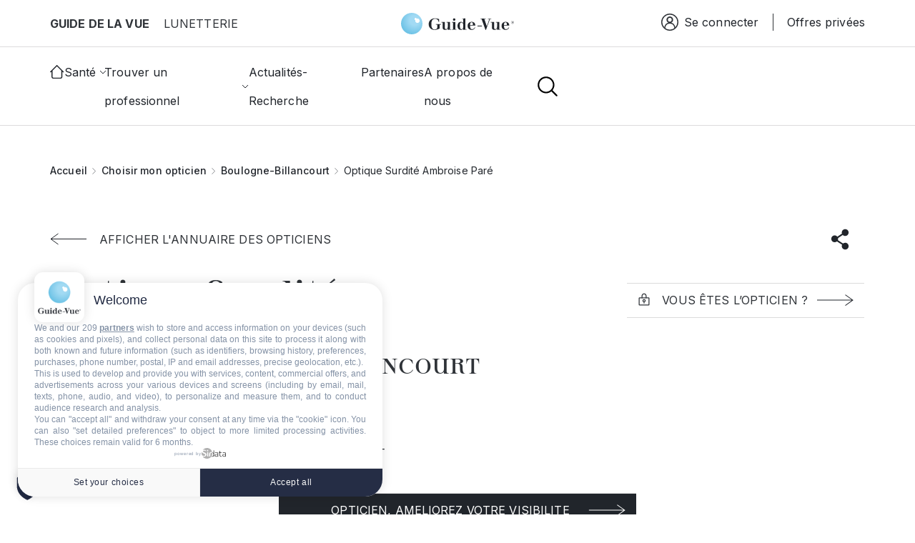

--- FILE ---
content_type: application/javascript
request_url: https://www.guide-vue.fr/modules,_contrib,_block_ajax,_js,_ajax_blocks.js,qt9oj2o+core,_misc,_jquery.tabbable.shim.js,qv==10.5.3+core,_misc,_position.js,qv==10.5.3+core,_misc,_displace.js,qv==10.5.3+core,_misc,_dialog,_dialog-deprecation.js,qv==10.5.3+core,_misc,_dialog,_dialog.js,qv==10.5.3+core,_misc,_dialog,_dialog.position.js,qv==10.5.3+core,_misc,_dialog,_dialog.jquery-ui.js,qv==10.5.3+core,_misc,_dialog,_dialog.ajax.js,qv==10.5.3+themes,_custom,_guidevue,_dist,_assets,_js,_search2.min.js,qt9oj2o+themes,_custom,_guidevue,_dist,_assets,_js,_search.min.js,qt9oj2o+themes,_custom,_guidevue,_dist,_assets,_js,_custom.min.js,qt9oj2o.pagespeed.jc.TIMbTV1jgR.js
body_size: 16081
content:
var mod_pagespeed_F1fo8b7RmX = "(function($,Drupal,once){Drupal.behaviors.block_ajax={attach:function(context,drupalSettings){let ajaxBlockHandler=function($block){let blockId=$block.data('block-ajax-id');if(blockId&&drupalSettings.block_ajax.blocks[blockId]!==undefined){let pluginId=$block.data('block-ajax-plugin-id');if(!pluginId){return;}let $blockParent=$block.parent();let ajaxUrl='block/ajax/'+blockId+'?';let ajaxUrlParams={};let currentNode=drupalSettings.block_ajax.blocks[blockId].current_node;if(currentNode){ajaxUrlParams.nid=currentNode;}let currentUser=drupalSettings.block_ajax.blocks[blockId].current_user;if(currentUser){ajaxUrlParams.uid=currentUser;}let currentTerm=drupalSettings.block_ajax.blocks[blockId].current_term;if(currentTerm){ajaxUrlParams.tid=currentTerm;}let request=$.ajax({type:drupalSettings.block_ajax.config['type'],url:Drupal.url(ajaxUrl+$.param(ajaxUrlParams)),data:{plugin_id:pluginId,config:drupalSettings.block_ajax.blocks[blockId]},timeout:drupalSettings.block_ajax.config['timeout'],cache:drupalSettings.block_ajax.config['cache'],async:drupalSettings.block_ajax.config['async'],dataType:drupalSettings.block_ajax.config['dataType'],beforeSend:function(){if(drupalSettings.block_ajax.blocks[blockId].block_ajax.show_spinner){if(drupalSettings.block_ajax.blocks[blockId].block_ajax.placeholder){$block.after(Drupal.theme.ajaxProgressThrobber(Drupal.t(drupalSettings.block_ajax.blocks[blockId].block_ajax.placeholder)));}else{$block.after(Drupal.theme.ajaxProgressThrobber());}}}});request.done(function(data){if(typeof data.content!=='string'||!data.content.length){return;}$blockParent.addClass('block-ajax-processed').removeClass('contextual-region');$block.replaceWith(data.content);$('.contextual',$blockParent).prependTo($('.block-ajax-block',$blockParent));$('.block-ajax-block',$blockParent).addClass('contextual-region');$block.each(function(){Drupal.attachBehaviors(this,window.drupalSettings);});if(drupalSettings.block_ajax.blocks[blockId].block_ajax.show_spinner){$('.ajax-progress-throbber',$blockParent).remove();}});request.fail(function(jqXHR,textStatus){if(drupalSettings.block_ajax.blocks[blockId].block_ajax.show_spinner){$('.ajax-progress-throbber',$blockParent).remove();}console.log(\"Ajax Block: \"+blockId+\" request failed: \"+textStatus);});}};$(once('block_ajax','[data-block-ajax-id]',context)).each(function(){let $block=$(this);ajaxBlockHandler($block);$block.on('RefreshAjaxBlock',function(){ajaxBlockHandler($(this));});});},detach:function(context){}};Drupal.AjaxCommands.prototype.AjaxBlockRefreshCommand=function(ajax,response,status){$(response.selector).trigger('RefreshAjaxBlock');};})(jQuery,Drupal,once);";
var mod_pagespeed_sByzo4T4vm = "/**\n * @file\n * Defines a backwards-compatible shim for the jQuery UI :tabbable selector.\n */\n\n(($, Drupal, { isTabbable }) => {\n  $.extend($.expr[':'], {\n    tabbable(element) {\n      Drupal.deprecationError({\n        message:\n          'The :tabbable selector is deprecated in Drupal 9.2.0 and will be removed in Drupal 11.0.0. Use the core/tabbable library instead. See https://www.drupal.org/node/3183730',\n      });\n\n      return isTabbable(element);\n    },\n  });\n})(jQuery, Drupal, window.tabbable);\n";
var mod_pagespeed__kK859KfUD = "/**\n * @file\n * A modified version of jQuery UI position.\n *\n * Per jQuery UI's public domain license, it is permissible to run modified\n * versions of their code. This file offers the same functionality as what is\n * provided by jQuery UI position, but refactored to meet Drupal coding\n * standards, and restructured so it extends jQuery core instead of jQuery UI.\n *\n * This is provided to support pre-existing code that expects the jQuery\n * position API.\n *\n * @see https://github.com/jquery/jquery-ui/blob/1.12.1/LICENSE.txt\n * @see https://raw.githubusercontent.com/jquery/jquery-ui/1.12.1/ui/position.js\n */\n\n/**\n * This provides ported version of jQuery UI position, refactored to not depend\n * on jQuery UI and to meet Drupal JavaScript coding standards. Functionality\n * and usage is identical. It positions an element relative to another. The\n * `position()` function can be called by any jQuery object. Additional details\n * on using `position()` are provided in this file in the docblock for\n * $.fn.position.\n */\n(($) => {\n  let cachedScrollbarWidth = null;\n  const { max, abs } = Math;\n  const regexHorizontal = /left|center|right/;\n  const regexVertical = /top|center|bottom/;\n  const regexOffset = /[+-]\\d+(\\.[\\d]+)?%?/;\n  const regexPosition = /^\\w+/;\n  const _position = $.fn.position;\n\n  function getOffsets(offsets, width, height) {\n    return [\n      parseFloat(offsets[0]) *\n        (typeof offsets[0] === 'string' && offsets[0].endsWith('%')\n          ? width / 100\n          : 1),\n      parseFloat(offsets[1]) *\n        (typeof offsets[1] === 'string' && offsets[1].endsWith('%')\n          ? height / 100\n          : 1),\n    ];\n  }\n\n  function parseCss(element, property) {\n    return parseInt(window.getComputedStyle(element)[property], 10) || 0;\n  }\n\n  function getDimensions(elem) {\n    const raw = elem[0];\n    if (raw.nodeType === 9) {\n      return {\n        width: elem.width(),\n        height: elem.height(),\n        offset: { top: 0, left: 0 },\n      };\n    }\n    if (!!raw && raw === raw.window) {\n      return {\n        width: elem.width(),\n        height: elem.height(),\n        offset: { top: elem.scrollTop(), left: elem.scrollLeft() },\n      };\n    }\n    if (raw.preventDefault) {\n      return {\n        width: 0,\n        height: 0,\n        offset: { top: raw.pageY, left: raw.pageX },\n      };\n    }\n    return {\n      width: elem.outerWidth(),\n      height: elem.outerHeight(),\n      offset: elem.offset(),\n    };\n  }\n\n  const collisions = {\n    fit: {\n      left(position, data) {\n        const { within } = data;\n        const withinOffset = within.isWindow\n          ? within.scrollLeft\n          : within.offset.left;\n        const outerWidth = within.width;\n        const collisionPosLeft =\n          position.left - data.collisionPosition.marginLeft;\n        const overLeft = withinOffset - collisionPosLeft;\n        const overRight =\n          collisionPosLeft + data.collisionWidth - outerWidth - withinOffset;\n        let newOverRight;\n\n        // Element is wider than within\n        if (data.collisionWidth > outerWidth) {\n          // Element is initially over the left side of within\n          if (overLeft > 0 && overRight <= 0) {\n            newOverRight =\n              position.left +\n              overLeft +\n              data.collisionWidth -\n              outerWidth -\n              withinOffset;\n            position.left += overLeft - newOverRight;\n\n            // Element is initially over right side of within\n          } else if (overRight > 0 && overLeft <= 0) {\n            position.left = withinOffset;\n\n            // Element is initially over both left and right sides of within\n          } else if (overLeft > overRight) {\n            position.left = withinOffset + outerWidth - data.collisionWidth;\n          } else {\n            position.left = withinOffset;\n          }\n\n          // Too far left -> align with left edge\n        } else if (overLeft > 0) {\n          position.left += overLeft;\n\n          // Too far right -> align with right edge\n        } else if (overRight > 0) {\n          position.left -= overRight;\n\n          // Adjust based on position and margin\n        } else {\n          position.left = max(position.left - collisionPosLeft, position.left);\n        }\n      },\n      top(position, data) {\n        const { within } = data;\n        const withinOffset = within.isWindow\n          ? within.scrollTop\n          : within.offset.top;\n        const outerHeight = data.within.height;\n        const collisionPosTop = position.top - data.collisionPosition.marginTop;\n        const overTop = withinOffset - collisionPosTop;\n        const overBottom =\n          collisionPosTop + data.collisionHeight - outerHeight - withinOffset;\n        let newOverBottom;\n\n        // Element is taller than within\n        if (data.collisionHeight > outerHeight) {\n          // Element is initially over the top of within\n          if (overTop > 0 && overBottom <= 0) {\n            newOverBottom =\n              position.top +\n              overTop +\n              data.collisionHeight -\n              outerHeight -\n              withinOffset;\n            position.top += overTop - newOverBottom;\n\n            // Element is initially over bottom of within\n          } else if (overBottom > 0 && overTop <= 0) {\n            position.top = withinOffset;\n\n            // Element is initially over both top and bottom of within\n          } else if (overTop > overBottom) {\n            position.top = withinOffset + outerHeight - data.collisionHeight;\n          } else {\n            position.top = withinOffset;\n          }\n\n          // Too far up -> align with top\n        } else if (overTop > 0) {\n          position.top += overTop;\n\n          // Too far down -> align with bottom edge\n        } else if (overBottom > 0) {\n          position.top -= overBottom;\n\n          // Adjust based on position and margin\n        } else {\n          position.top = max(position.top - collisionPosTop, position.top);\n        }\n      },\n    },\n    flip: {\n      left(position, data) {\n        const { within } = data;\n        const withinOffset = within.offset.left + within.scrollLeft;\n        const outerWidth = within.width;\n        const offsetLeft = within.isWindow\n          ? within.scrollLeft\n          : within.offset.left;\n        const collisionPosLeft =\n          position.left - data.collisionPosition.marginLeft;\n        const overLeft = collisionPosLeft - offsetLeft;\n        const overRight =\n          collisionPosLeft + data.collisionWidth - outerWidth - offsetLeft;\n        const myOffset =\n          // eslint-disable-next-line no-nested-ternary\n          data.my[0] === 'left'\n            ? -data.elemWidth\n            : data.my[0] === 'right'\n              ? data.elemWidth\n              : 0;\n        const atOffset =\n          // eslint-disable-next-line no-nested-ternary\n          data.at[0] === 'left'\n            ? data.targetWidth\n            : data.at[0] === 'right'\n              ? -data.targetWidth\n              : 0;\n        const offset = -2 * data.offset[0];\n        let newOverRight;\n        let newOverLeft;\n\n        if (overLeft < 0) {\n          newOverRight =\n            position.left +\n            myOffset +\n            atOffset +\n            offset +\n            data.collisionWidth -\n            outerWidth -\n            withinOffset;\n          if (newOverRight < 0 || newOverRight < abs(overLeft)) {\n            position.left += myOffset + atOffset + offset;\n          }\n        } else if (overRight > 0) {\n          newOverLeft =\n            position.left -\n            data.collisionPosition.marginLeft +\n            myOffset +\n            atOffset +\n            offset -\n            offsetLeft;\n          if (newOverLeft > 0 || abs(newOverLeft) < overRight) {\n            position.left += myOffset + atOffset + offset;\n          }\n        }\n      },\n      top(position, data) {\n        const { within } = data;\n        const withinOffset = within.offset.top + within.scrollTop;\n        const outerHeight = within.height;\n        const offsetTop = within.isWindow\n          ? within.scrollTop\n          : within.offset.top;\n        const collisionPosTop = position.top - data.collisionPosition.marginTop;\n        const overTop = collisionPosTop - offsetTop;\n        const overBottom =\n          collisionPosTop + data.collisionHeight - outerHeight - offsetTop;\n        const top = data.my[1] === 'top';\n        // eslint-disable-next-line no-nested-ternary\n        const myOffset = top\n          ? -data.elemHeight\n          : data.my[1] === 'bottom'\n            ? data.elemHeight\n            : 0;\n        const atOffset =\n          // eslint-disable-next-line no-nested-ternary\n          data.at[1] === 'top'\n            ? data.targetHeight\n            : data.at[1] === 'bottom'\n              ? -data.targetHeight\n              : 0;\n        const offset = -2 * data.offset[1];\n        let newOverTop;\n        let newOverBottom;\n        if (overTop < 0) {\n          newOverBottom =\n            position.top +\n            myOffset +\n            atOffset +\n            offset +\n            data.collisionHeight -\n            outerHeight -\n            withinOffset;\n          if (newOverBottom < 0 || newOverBottom < abs(overTop)) {\n            position.top += myOffset + atOffset + offset;\n          }\n        } else if (overBottom > 0) {\n          newOverTop =\n            position.top -\n            data.collisionPosition.marginTop +\n            myOffset +\n            atOffset +\n            offset -\n            offsetTop;\n          if (newOverTop > 0 || abs(newOverTop) < overBottom) {\n            position.top += myOffset + atOffset + offset;\n          }\n        }\n      },\n    },\n    flipfit: {\n      left(...args) {\n        collisions.flip.left.apply(this, args);\n        collisions.fit.left.apply(this, args);\n      },\n      top(...args) {\n        collisions.flip.top.apply(this, args);\n        collisions.fit.top.apply(this, args);\n      },\n    },\n  };\n\n  $.position = {\n    scrollbarWidth() {\n      if (cachedScrollbarWidth !== undefined) {\n        return cachedScrollbarWidth;\n      }\n      const div = $(\n        '<div ' +\n          \"style='display:block;position:absolute;width:50px;height:50px;overflow:hidden;'>\" +\n          \"<div style='height:100px;width:auto;'></div></div>\",\n      );\n      const innerDiv = div.children()[0];\n\n      $('body').append(div);\n      const w1 = innerDiv.offsetWidth;\n      div[0].style.overflow = 'scroll';\n\n      let w2 = innerDiv.offsetWidth;\n\n      if (w1 === w2) {\n        w2 = div[0].clientWidth;\n      }\n\n      div.remove();\n      cachedScrollbarWidth = w1 - w2;\n      return cachedScrollbarWidth;\n    },\n    getScrollInfo(within) {\n      const overflowX =\n        within.isWindow || within.isDocument\n          ? ''\n          : window.getComputedStyle(within.element[0])['overflow-x'];\n      const overflowY =\n        within.isWindow || within.isDocument\n          ? ''\n          : window.getComputedStyle(within.element[0])['overflow-y'];\n      const hasOverflowX =\n        overflowX === 'scroll' ||\n        (overflowX === 'auto' && within.width < within.element[0].scrollWidth);\n      const hasOverflowY =\n        overflowY === 'scroll' ||\n        (overflowY === 'auto' &&\n          within.height < within.element[0].scrollHeight);\n      return {\n        width: hasOverflowY ? $.position.scrollbarWidth() : 0,\n        height: hasOverflowX ? $.position.scrollbarWidth() : 0,\n      };\n    },\n    getWithinInfo(element) {\n      const withinElement = $(element || window);\n      const isWindow =\n        !!withinElement[0] && withinElement[0] === withinElement[0].window;\n      const isDocument = !!withinElement[0] && withinElement[0].nodeType === 9;\n      const hasOffset = !isWindow && !isDocument;\n      return {\n        element: withinElement,\n        isWindow,\n        isDocument,\n        offset: hasOffset ? $(element).offset() : { left: 0, top: 0 },\n        scrollLeft: withinElement.scrollLeft(),\n        scrollTop: withinElement.scrollTop(),\n        width: withinElement.outerWidth(),\n        height: withinElement.outerHeight(),\n      };\n    },\n  };\n\n  // eslint-disable-next-line func-names\n  /**\n   * Positions an element relative to another.\n   *\n   * The following documentation is originally from\n   * {@link https://api.jqueryui.com/position/}.\n   *\n   * @param {Object} options - the options object.\n   * @param {string} options.my - Defines which position on the element being\n   *   positioned to align with the target element: \"horizontal vertical\"\n   *   alignment. A single value such as \"right\" will be normalized to \"right\n   *   center\", \"top\" will be normalized to \"center top\" (following CSS\n   *   convention). Acceptable horizontal values: \"left\", \"center\", \"right\".\n   *   Acceptable vertical values: \"top\", \"center\", \"bottom\". Example: \"left\n   *   top\" or \"center center\". Each dimension can also contain offsets, in\n   *   pixels or percent, e.g., \"right+10 top-25%\". Percentage offsets are\n   *   relative to the element being positioned. Default value is \"center\".\n   * @param {string} options.at - Defines which position on the target element\n   *   to align the positioned element against: \"horizontal vertical\" alignment.\n   *   See the `my` option for full details on possible values. Percentage\n   *   offsets are relative to the target element. Default value is \"center\".\n   * @param {string|Element|jQuery|Event|null} options.of - Which element to\n   *   position against. If you provide a selector or jQuery object, the first\n   *   matching element will be used. If you provide an event object, the pageX\n   *   and pageY properties will be used. Example: \"#top-menu\". Default value is\n   *   null.\n   * @param {string} options.collision - When the positioned element overflows\n   *   the window in some direction, move it to an alternative position. Similar\n   *   to `my` and `at`, this accepts a single value or a pair for\n   *   horizontal/vertical, e.g., \"flip\", \"fit\", \"fit flip\", \"fit none\". Default\n   *   value is \"flip\". The options work as follows:\n   *   - \"flip\": Flips the element to the opposite side of the target and the\n   *     collision detection is run again to see if it will fit. Whichever side\n   *     allows more of the element to be visible will be used.\n   *   - \"fit\": Shift the element away from the edge of the window.\n   *   - \"flipfit\": First applies the flip logic, placing the element on\n   *     whichever side allows more of the element to be visible. Then the fit\n   *     logic is applied to ensure as much of the element is visible as\n   *     possible.\n   *     \"none\": Does not apply any collision detection.\n   * @param {function|null} options.using - When specified, the actual property\n   *   setting is delegated to this callback. Receives two parameters: The first\n   *   is a hash of top and left values for the position that should be set and\n   *   can be forwarded to .css() or .animate().The second provides feedback\n   *   about the position and dimensions of both elements, as well as\n   *   calculations to their relative position. Both target and element have\n   *   these properties: element, left, top, width, height. In addition, there's\n   *   horizontal, vertical and important, providing twelve potential directions\n   *   like { horizontal: \"center\", vertical: \"left\", important: \"horizontal\" }.\n   *   Default value is null.\n   * @param {string|Element|jQuery} options.within - Element to position within,\n   *   affecting collision detection. If you provide a selector or jQuery\n   *   object, the first matching element will be used. Default value is window.\n   *\n   * @return {jQuery}\n   *  The jQuery object that called called this function.\n   */\n  $.fn.position = function (options) {\n    if (!options || !options.of) {\n      // eslint-disable-next-line prefer-rest-params\n      return _position.apply(this, arguments);\n    }\n\n    // Make a copy, we don't want to modify arguments\n    options = $.extend({}, options);\n\n    const within = $.position.getWithinInfo(options.within);\n    const scrollInfo = $.position.getScrollInfo(within);\n    const collision = (options.collision || 'flip').split(' ');\n    const offsets = {};\n\n    // Make sure string options are treated as CSS selectors\n    const target =\n      typeof options.of === 'string'\n        ? $(document).find(options.of)\n        : $(options.of);\n    const dimensions = getDimensions(target);\n    const targetWidth = dimensions.width;\n    const targetHeight = dimensions.height;\n    const targetOffset = dimensions.offset;\n\n    if (target[0].preventDefault) {\n      // Force left top to allow flipping\n      options.at = 'left top';\n    }\n\n    // Clone to reuse original targetOffset later\n    const basePosition = $.extend({}, targetOffset);\n\n    // Force my and at to have valid horizontal and vertical positions\n    // if a value is missing or invalid, it will be converted to center\n    // eslint-disable-next-line func-names\n    $.each(['my', 'at'], function () {\n      let pos = (options[this] || '').split(' ');\n\n      if (pos.length === 1) {\n        // eslint-disable-next-line no-nested-ternary\n        pos = regexHorizontal.test(pos[0])\n          ? pos.concat(['center'])\n          : regexVertical.test(pos[0])\n            ? ['center'].concat(pos)\n            : ['center', 'center'];\n      }\n      pos[0] = regexHorizontal.test(pos[0]) ? pos[0] : 'center';\n      pos[1] = regexVertical.test(pos[1]) ? pos[1] : 'center';\n\n      // Calculate offsets\n      const horizontalOffset = regexOffset.exec(pos[0]);\n      const verticalOffset = regexOffset.exec(pos[1]);\n      offsets[this] = [\n        horizontalOffset ? horizontalOffset[0] : 0,\n        verticalOffset ? verticalOffset[0] : 0,\n      ];\n\n      // Reduce to just the positions without the offsets\n      options[this] = [\n        regexPosition.exec(pos[0])[0],\n        regexPosition.exec(pos[1])[0],\n      ];\n    });\n\n    // Normalize collision option\n    if (collision.length === 1) {\n      // eslint-disable-next-line prefer-destructuring\n      collision[1] = collision[0];\n    }\n\n    if (options.at[0] === 'right') {\n      basePosition.left += targetWidth;\n    } else if (options.at[0] === 'center') {\n      basePosition.left += targetWidth / 2;\n    }\n\n    if (options.at[1] === 'bottom') {\n      basePosition.top += targetHeight;\n    } else if (options.at[1] === 'center') {\n      basePosition.top += targetHeight / 2;\n    }\n\n    const atOffset = getOffsets(offsets.at, targetWidth, targetHeight);\n    basePosition.left += atOffset[0];\n    basePosition.top += atOffset[1];\n\n    // eslint-disable-next-line func-names\n    return this.each(function () {\n      let using;\n      const elem = $(this);\n      const elemWidth = elem.outerWidth();\n      const elemHeight = elem.outerHeight();\n      const marginLeft = parseCss(this, 'marginLeft');\n      const marginTop = parseCss(this, 'marginTop');\n      const collisionWidth =\n        elemWidth +\n        marginLeft +\n        parseCss(this, 'marginRight') +\n        scrollInfo.width;\n      const collisionHeight =\n        elemHeight +\n        marginTop +\n        parseCss(this, 'marginBottom') +\n        scrollInfo.height;\n      const position = $.extend({}, basePosition);\n      const myOffset = getOffsets(\n        offsets.my,\n        elem.outerWidth(),\n        elem.outerHeight(),\n      );\n\n      if (options.my[0] === 'right') {\n        position.left -= elemWidth;\n      } else if (options.my[0] === 'center') {\n        position.left -= elemWidth / 2;\n      }\n\n      if (options.my[1] === 'bottom') {\n        position.top -= elemHeight;\n      } else if (options.my[1] === 'center') {\n        position.top -= elemHeight / 2;\n      }\n\n      position.left += myOffset[0];\n      position.top += myOffset[1];\n\n      const collisionPosition = {\n        marginLeft,\n        marginTop,\n      };\n\n      // eslint-disable-next-line func-names\n      $.each(['left', 'top'], function (i, dir) {\n        if (collisions[collision[i]]) {\n          collisions[collision[i]][dir](position, {\n            targetWidth,\n            targetHeight,\n            elemWidth,\n            elemHeight,\n            collisionPosition,\n            collisionWidth,\n            collisionHeight,\n            offset: [atOffset[0] + myOffset[0], atOffset[1] + myOffset[1]],\n            my: options.my,\n            at: options.at,\n            within,\n            elem,\n          });\n        }\n      });\n\n      if (options.using) {\n        // Adds feedback as second argument to using callback, if present\n        // eslint-disable-next-line func-names\n        using = function (props) {\n          const left = targetOffset.left - position.left;\n          const right = left + targetWidth - elemWidth;\n          const top = targetOffset.top - position.top;\n          const bottom = top + targetHeight - elemHeight;\n          const feedback = {\n            target: {\n              element: target,\n              left: targetOffset.left,\n              top: targetOffset.top,\n              width: targetWidth,\n              height: targetHeight,\n            },\n            element: {\n              element: elem,\n              left: position.left,\n              top: position.top,\n              width: elemWidth,\n              height: elemHeight,\n            },\n            // eslint-disable-next-line no-nested-ternary\n            horizontal: right < 0 ? 'left' : left > 0 ? 'right' : 'center',\n            // eslint-disable-next-line no-nested-ternary\n            vertical: bottom < 0 ? 'top' : top > 0 ? 'bottom' : 'middle',\n          };\n          if (targetWidth < elemWidth && abs(left + right) < targetWidth) {\n            feedback.horizontal = 'center';\n          }\n          if (targetHeight < elemHeight && abs(top + bottom) < targetHeight) {\n            feedback.vertical = 'middle';\n          }\n          if (max(abs(left), abs(right)) > max(abs(top), abs(bottom))) {\n            feedback.important = 'horizontal';\n          } else {\n            feedback.important = 'vertical';\n          }\n          options.using.call(this, props, feedback);\n        };\n      }\n\n      elem.offset($.extend(position, { using }));\n    });\n  };\n\n  // Although $.ui.position is not built to be called directly, some legacy code\n  // may have checks for the presence of $.ui.position, which can be used to\n  // confirm the presence of jQuery UI position's API, as opposed to the more\n  // limited version provided by jQuery.\n  if (!$.hasOwnProperty('ui')) {\n    $.ui = {};\n  }\n  $.ui.position = collisions;\n})(jQuery);\n";
var mod_pagespeed_W1KCflrLEo = "/**\n * @file\n * Manages elements that can offset the size of the viewport.\n *\n * Measures and reports viewport offset dimensions from elements like the\n * toolbar that can potentially displace the positioning of other elements.\n */\n\n/**\n * @typedef {object} Drupal~displaceOffset\n *\n * @prop {number} top\n * @prop {number} left\n * @prop {number} right\n * @prop {number} bottom\n */\n\n/**\n * Triggers when layout of the page changes.\n *\n * This is used to position fixed element on the page during page resize and\n * Toolbar toggling.\n *\n * @event drupalViewportOffsetChange\n */\n(function ($, Drupal, debounce) {\n  /**\n   *\n   * @type {Drupal~displaceOffset}\n   */\n  const cache = {\n    right: 0,\n    left: 0,\n    bottom: 0,\n    top: 0,\n  };\n  /**\n   * The prefix used for the css custom variable name.\n   *\n   * @type {string}\n   */\n  const cssVarPrefix = '--drupal-displace-offset';\n  const documentStyle = document.documentElement.style;\n  const offsetKeys = Object.keys(cache);\n  /**\n   * The object with accessors that update the CSS variable on value update.\n   *\n   * @type {Drupal~displaceOffset}\n   */\n  const offsetProps = {};\n  offsetKeys.forEach((edge) => {\n    offsetProps[edge] = {\n      // Show this property when using Object.keys().\n      enumerable: true,\n      get() {\n        return cache[edge];\n      },\n      set(value) {\n        // Only update the CSS custom variable when the value changed.\n        if (value !== cache[edge]) {\n          documentStyle.setProperty(`${cssVarPrefix}-${edge}`, `${value}px`);\n        }\n        cache[edge] = value;\n      },\n    };\n  });\n\n  /**\n   * Current value of the size of margins on the page.\n   *\n   * This property is read-only and the object is sealed to prevent key name\n   * modifications since key names are used to dynamically construct CSS custom\n   * variable names.\n   *\n   * @name Drupal.displace.offsets\n   *\n   * @type {Drupal~displaceOffset}\n   */\n  const offsets = Object.seal(Object.defineProperties({}, offsetProps));\n\n  /**\n   * Calculates displacement for element based on its dimensions and placement.\n   *\n   * @param {HTMLElement} el\n   *   The element whose dimensions and placement will be measured.\n   *\n   * @param {string} edge\n   *   The name of the edge of the viewport that the element is associated\n   *   with.\n   *\n   * @return {number}\n   *   The viewport displacement distance for the requested edge.\n   */\n  function getRawOffset(el, edge) {\n    const $el = $(el);\n    const documentElement = document.documentElement;\n    let displacement = 0;\n    const horizontal = edge === 'left' || edge === 'right';\n    // Get the offset of the element itself.\n    let placement = $el.offset()[horizontal ? 'left' : 'top'];\n    // Subtract scroll distance from placement to get the distance\n    // to the edge of the viewport.\n    placement -=\n      window[`scroll${horizontal ? 'X' : 'Y'}`] ||\n      document.documentElement[`scroll${horizontal ? 'Left' : 'Top'}`] ||\n      0;\n    // Find the displacement value according to the edge.\n    switch (edge) {\n      // Left and top elements displace as a sum of their own offset value\n      // plus their size.\n      case 'top':\n        // Total displacement is the sum of the elements placement and size.\n        displacement = placement + $el.outerHeight();\n        break;\n\n      case 'left':\n        // Total displacement is the sum of the elements placement and size.\n        displacement = placement + $el.outerWidth();\n        break;\n\n      // Right and bottom elements displace according to their left and\n      // top offset. Their size isn't important.\n      case 'bottom':\n        displacement = documentElement.clientHeight - placement;\n        break;\n\n      case 'right':\n        displacement = documentElement.clientWidth - placement;\n        break;\n\n      default:\n        displacement = 0;\n    }\n    return displacement;\n  }\n\n  /**\n   * Gets a specific edge's offset.\n   *\n   * Any element with the attribute data-offset-{edge} e.g. data-offset-top will\n   * be considered in the viewport offset calculations. If the attribute has a\n   * numeric value, that value will be used. If no value is provided, one will\n   * be calculated using the element's dimensions and placement.\n   *\n   * @function Drupal.displace.calculateOffset\n   *\n   * @param {string} edge\n   *   The name of the edge to calculate. Can be 'top', 'right',\n   *   'bottom' or 'left'.\n   *\n   * @return {number}\n   *   The viewport displacement distance for the requested edge.\n   */\n  function calculateOffset(edge) {\n    let edgeOffset = 0;\n    const displacingElements = document.querySelectorAll(\n      `[data-offset-${edge}]`,\n    );\n    const n = displacingElements.length;\n    for (let i = 0; i < n; i++) {\n      const el = displacingElements[i];\n      // If the element is not visible, do consider its dimensions.\n      if (el.style.display === 'none') {\n        continue;\n      }\n      // If the offset data attribute contains a displacing value, use it.\n      let displacement = parseInt(el.getAttribute(`data-offset-${edge}`), 10);\n      // If the element's offset data attribute exits\n      // but is not a valid number then get the displacement\n      // dimensions directly from the element.\n      // eslint-disable-next-line no-restricted-globals\n      if (isNaN(displacement)) {\n        displacement = getRawOffset(el, edge);\n      }\n      // If the displacement value is larger than the current value for this\n      // edge, use the displacement value.\n      edgeOffset = Math.max(edgeOffset, displacement);\n    }\n\n    return edgeOffset;\n  }\n\n  /**\n   * Informs listeners of the current offset dimensions.\n   *\n   * Corresponding CSS custom variables are also updated.\n   * Corresponding CSS custom variables names are:\n   *  - `--drupal-displace-offset-top`\n   *  - `--drupal-displace-offset-right`\n   *  - `--drupal-displace-offset-bottom`\n   *  - `--drupal-displace-offset-left`\n   *\n   * @function Drupal.displace\n   *\n   * @prop {Drupal~displaceOffset} offsets\n   *\n   * @param {boolean} [broadcast=true]\n   *   When true, causes the recalculated offsets values to be\n   *   broadcast to listeners. If none is given, defaults to true.\n   *\n   * @return {Drupal~displaceOffset}\n   *   An object whose keys are the for sides an element -- top, right, bottom\n   *   and left. The value of each key is the viewport displacement distance for\n   *   that edge.\n   *\n   * @fires event:drupalViewportOffsetChange\n   */\n  function displace(broadcast = true) {\n    const newOffsets = {};\n    // Getting the offset and setting the offset needs to be separated because\n    // of performance concerns. Only do DOM/style reading happening here.\n    offsetKeys.forEach((edge) => {\n      newOffsets[edge] = calculateOffset(edge);\n    });\n    // Once we have all the values, write to the DOM/style.\n    offsetKeys.forEach((edge) => {\n      // Updating the value in place also update Drupal.displace.offsets.\n      offsets[edge] = newOffsets[edge];\n    });\n\n    if (broadcast) {\n      $(document).trigger('drupalViewportOffsetChange', offsets);\n    }\n    return offsets;\n  }\n\n  /**\n   * Registers a resize handler on the window.\n   *\n   * @type {Drupal~behavior}\n   */\n  Drupal.behaviors.drupalDisplace = {\n    attach() {\n      // Mark this behavior as processed on the first pass.\n      if (this.displaceProcessed) {\n        return;\n      }\n      this.displaceProcessed = true;\n      $(window).on('resize.drupalDisplace', debounce(displace, 200));\n    },\n  };\n\n  /**\n   * Assign the displace function to a property of the Drupal global object.\n   *\n   * @ignore\n   */\n  Drupal.displace = displace;\n\n  /**\n   * Expose offsets to other scripts to avoid having to recalculate offsets.\n   *\n   * @ignore\n   */\n  Object.defineProperty(Drupal.displace, 'offsets', {\n    value: offsets,\n    // Make sure other scripts don't replace this object.\n    writable: false,\n  });\n\n  /**\n   * Expose method to compute a single edge offsets.\n   *\n   * @ignore\n   */\n  Drupal.displace.calculateOffset = calculateOffset;\n})(jQuery, Drupal, Drupal.debounce);\n";
var mod_pagespeed_XWoXdDsXEn = "/**\n * @file\n * Maintains and deprecates Dialog jQuery events.\n */\n\n(function ($, Drupal, once) {\n  if (once('drupal-dialog-deprecation-listener', 'html').length) {\n    const eventSpecial = {\n      handle($event) {\n        const $element = $($event.target);\n        const event = $event.originalEvent;\n        const dialog = event.dialog;\n        const dialogArguments = [$event, dialog, $element, event?.settings];\n        $event.handleObj.handler.apply(this, dialogArguments);\n      },\n    };\n\n    $.event.special['dialog:beforecreate'] = eventSpecial;\n    $.event.special['dialog:aftercreate'] = eventSpecial;\n    $.event.special['dialog:beforeclose'] = eventSpecial;\n    $.event.special['dialog:afterclose'] = eventSpecial;\n\n    const listenDialogEvent = (event) => {\n      const windowEvents = $._data(window, 'events');\n      const isWindowHasDialogListener = windowEvents[event.type];\n      if (isWindowHasDialogListener) {\n        Drupal.deprecationError({\n          message: `jQuery event ${event.type} is deprecated in 10.3.0 and is removed from Drupal:12.0.0. See https://www.drupal.org/node/3422670`,\n        });\n      }\n    };\n\n    [\n      'dialog:beforecreate',\n      'dialog:aftercreate',\n      'dialog:beforeclose',\n      'dialog:afterclose',\n    ].forEach((e) => window.addEventListener(e, listenDialogEvent));\n  }\n})(jQuery, Drupal, once);\n";
var mod_pagespeed_cAvsOXDTXN = "/**\n * @file\n * Dialog API inspired by HTML5 dialog element.\n *\n * @see http://www.whatwg.org/specs/web-apps/current-work/multipage/commands.html#the-dialog-element\n */\n\nclass DrupalDialogEvent extends Event {\n  constructor(type, dialog, settings = null) {\n    super(`dialog:${type}`, { bubbles: true });\n    this.dialog = dialog;\n    this.settings = settings;\n  }\n}\n\n(function ($, Drupal, drupalSettings, bodyScrollLock) {\n  /**\n   * Default dialog options.\n   *\n   * @type {object}\n   *\n   * @prop {boolean} [autoOpen=true]\n   * @prop {string} [dialogClass='']\n   * @prop {string} [buttonClass='button']\n   * @prop {string} [buttonPrimaryClass='button--primary']\n   * @prop {function} close\n   */\n  drupalSettings.dialog = {\n    autoOpen: true,\n    dialogClass: '',\n    // Drupal-specific extensions: see dialog.jquery-ui.js.\n    buttonClass: 'button',\n    buttonPrimaryClass: 'button--primary',\n    // When using this API directly (when generating dialogs on the client\n    // side), you may want to override this method and do\n    // `jQuery(event.target).remove()` as well, to remove the dialog on\n    // closing.\n    close(event) {\n      Drupal.dialog(event.target).close();\n      Drupal.detachBehaviors(event.target, null, 'unload');\n    },\n  };\n\n  /**\n   * @typedef {object} Drupal.dialog~dialogDefinition\n   *\n   * @prop {boolean} open\n   *   Is the dialog open or not.\n   * @prop {*} returnValue\n   *   Return value of the dialog.\n   * @prop {function} show\n   *   Method to display the dialog on the page.\n   * @prop {function} showModal\n   *   Method to display the dialog as a modal on the page.\n   * @prop {function} close\n   *   Method to hide the dialog from the page.\n   */\n\n  /**\n   * Polyfill HTML5 dialog element with jQueryUI.\n   *\n   * @param {HTMLElement} element\n   *   The element that holds the dialog.\n   * @param {object} options\n   *   jQuery UI options to be passed to the dialog.\n   *\n   * @return {Drupal.dialog~dialogDefinition}\n   *   The dialog instance.\n   */\n  Drupal.dialog = function (element, options) {\n    let undef;\n\n    const $element = $(element);\n    const domElement = $element.get(0);\n\n    const dialog = {\n      open: false,\n      returnValue: undef,\n    };\n\n    function openDialog(settings) {\n      settings = $.extend({}, drupalSettings.dialog, options, settings);\n      // Trigger a global event to allow scripts to bind events to the dialog.\n      const event = new DrupalDialogEvent('beforecreate', dialog, settings);\n      domElement.dispatchEvent(event);\n      $element.dialog(event.settings);\n      dialog.open = true;\n\n      // Locks the body scroll only when it opens in modal.\n      if (event.settings.modal) {\n        // Locks the body when the dialog opens.\n        bodyScrollLock.lock(domElement);\n      }\n\n      domElement.dispatchEvent(\n        new DrupalDialogEvent('aftercreate', dialog, event.settings),\n      );\n    }\n\n    function closeDialog(value) {\n      domElement.dispatchEvent(new DrupalDialogEvent('beforeclose', dialog));\n\n      // Unlocks the body when the dialog closes.\n      bodyScrollLock.clearBodyLocks();\n\n      $element.dialog('close');\n      dialog.returnValue = value;\n      dialog.open = false;\n\n      domElement.dispatchEvent(new DrupalDialogEvent('afterclose', dialog));\n    }\n\n    dialog.show = () => {\n      openDialog({ modal: false });\n    };\n    dialog.showModal = () => {\n      openDialog({ modal: true });\n    };\n    dialog.close = closeDialog;\n\n    return dialog;\n  };\n})(jQuery, Drupal, drupalSettings, bodyScrollLock);\n";
var mod_pagespeed_fK9O2cpgMB = "/**\n * @file\n * Positioning extensions for dialogs.\n */\n\n/**\n * Triggers when content inside a dialog changes.\n *\n * @event dialogContentResize\n */\n\n(function ($, Drupal, drupalSettings, debounce, displace) {\n  // autoResize option will turn off resizable and draggable.\n  drupalSettings.dialog = $.extend(\n    { autoResize: true, maxHeight: '95%' },\n    drupalSettings.dialog,\n  );\n\n  /**\n   * Position the dialog's center at the center of displace.offsets boundaries.\n   *\n   * @function Drupal.dialog~resetPosition\n   *\n   * @param {object} options\n   *   Options object.\n   *\n   * @return {object}\n   *   Altered options object.\n   */\n  function resetPosition(options) {\n    const offsets = displace.offsets;\n    const left = offsets.left - offsets.right;\n    const top = offsets.top - offsets.bottom;\n\n    const leftString = `${\n      (left > 0 ? '+' : '-') + Math.abs(Math.round(left / 2))\n    }px`;\n    const topString = `${\n      (top > 0 ? '+' : '-') + Math.abs(Math.round(top / 2))\n    }px`;\n    options.position = {\n      my: `center${left !== 0 ? leftString : ''} center${\n        top !== 0 ? topString : ''\n      }`,\n      of: window,\n    };\n    return options;\n  }\n\n  /**\n   * Resets the current options for positioning.\n   *\n   * This is used as a window resize and scroll callback to reposition the\n   * jQuery UI dialog. Although not a built-in jQuery UI option, this can\n   * be disabled by setting autoResize: false in the options array when creating\n   * a new {@link Drupal.dialog}.\n   *\n   * @function Drupal.dialog~resetSize\n   *\n   * @param {jQuery.Event} event\n   *   The event triggered.\n   *\n   * @fires event:dialogContentResize\n   */\n  function resetSize(event) {\n    const positionOptions = [\n      'width',\n      'height',\n      'minWidth',\n      'minHeight',\n      'maxHeight',\n      'maxWidth',\n      'position',\n    ];\n    let adjustedOptions = {};\n    let windowHeight = $(window).height();\n    let option;\n    let optionValue;\n    let adjustedValue;\n    for (let n = 0; n < positionOptions.length; n++) {\n      option = positionOptions[n];\n      optionValue = event.data.settings[option];\n      if (optionValue) {\n        // jQuery UI does not support percentages on heights, convert to pixels.\n        if (\n          typeof optionValue === 'string' &&\n          optionValue.endsWith('%') &&\n          /height/i.test(option)\n        ) {\n          // Take offsets in account.\n          windowHeight -= displace.offsets.top + displace.offsets.bottom;\n          adjustedValue = parseInt(\n            0.01 * parseInt(optionValue, 10) * windowHeight,\n            10,\n          );\n          // Don't force the dialog to be bigger vertically than needed.\n          if (\n            option === 'height' &&\n            Math.round(event.data.$element.parent().outerHeight()) <\n              adjustedValue\n          ) {\n            adjustedValue = 'auto';\n          }\n          adjustedOptions[option] = adjustedValue;\n        }\n      }\n    }\n    // Offset the dialog center to be at the center of Drupal.displace.offsets.\n    if (!event.data.settings.modal) {\n      adjustedOptions = resetPosition(adjustedOptions);\n    }\n    event.data.$element.dialog('option', adjustedOptions);\n\n    event.data.$element\n      ?.get(0)\n      ?.dispatchEvent(\n        new CustomEvent('dialogContentResize', { bubbles: true }),\n      );\n  }\n\n  window.addEventListener('dialog:aftercreate', (e) => {\n    const autoResize = debounce(resetSize, 20);\n    const $element = $(e.target);\n    const { settings } = e;\n    const eventData = { settings, $element };\n\n    if (settings.autoResize === true || settings.autoResize === 'true') {\n      const uiDialog = $element\n        .dialog('option', { resizable: false, draggable: false })\n        .dialog('widget');\n      uiDialog[0].style.position = 'fixed';\n      $(window)\n        .on('resize.dialogResize scroll.dialogResize', eventData, autoResize)\n        .trigger('resize.dialogResize');\n      $(document).on(\n        'drupalViewportOffsetChange.dialogResize',\n        eventData,\n        autoResize,\n      );\n    }\n  });\n\n  window.addEventListener('dialog:beforeclose', () => {\n    $(window).off('.dialogResize');\n    $(document).off('.dialogResize');\n  });\n})(jQuery, Drupal, drupalSettings, Drupal.debounce, Drupal.displace);\n";
var mod_pagespeed_AF7b1zaCaR = "/**\n * @file\n * Adds default classes to buttons for styling purposes.\n */\n\n(function ($, { tabbable, isTabbable }) {\n  $.widget('ui.dialog', $.ui.dialog, {\n    options: {\n      buttonClass: 'button',\n      buttonPrimaryClass: 'button--primary',\n    },\n    _createButtons() {\n      const opts = this.options;\n      let primaryIndex;\n      let index;\n      const il = opts.buttons.length;\n      for (index = 0; index < il; index++) {\n        if (\n          opts.buttons[index].primary &&\n          opts.buttons[index].primary === true\n        ) {\n          primaryIndex = index;\n          delete opts.buttons[index].primary;\n          break;\n        }\n      }\n      this._super();\n      const $buttons = this.uiButtonSet.children().addClass(opts.buttonClass);\n      if (typeof primaryIndex !== 'undefined') {\n        $buttons.eq(index).addClass(opts.buttonPrimaryClass);\n      }\n    },\n    // Override jQuery UI's `_focusTabbable()` so finding tabbable elements uses\n    // the core/tabbable library instead of jQuery UI's `:tabbable` selector.\n    _focusTabbable() {\n      // Set focus to the first match:\n\n      // 1. An element that was focused previously.\n      let hasFocus = this._focusedElement ? this._focusedElement.get(0) : null;\n\n      // 2. First element inside the dialog matching [autofocus].\n      if (!hasFocus) {\n        hasFocus = this.element.find('[autofocus]').get(0);\n      }\n\n      // 3. Tabbable element inside the content element.\n      // 4. Tabbable element inside the buttonpane.\n      if (!hasFocus) {\n        const $elements = [this.element, this.uiDialogButtonPane];\n        for (let i = 0; i < $elements.length; i++) {\n          const element = $elements[i].get(0);\n          if (element) {\n            const elementTabbable = tabbable(element);\n            hasFocus = elementTabbable.length ? elementTabbable[0] : null;\n          }\n          if (hasFocus) {\n            break;\n          }\n        }\n      }\n\n      // 5. The close button.\n      if (!hasFocus) {\n        const closeBtn = this.uiDialogTitlebarClose.get(0);\n        hasFocus = closeBtn && isTabbable(closeBtn) ? closeBtn : null;\n      }\n\n      // 6. The dialog itself.\n      if (!hasFocus) {\n        hasFocus = this.uiDialog.get(0);\n      }\n      $(hasFocus).eq(0).trigger('focus');\n    },\n  });\n})(jQuery, window.tabbable);\n";
var mod_pagespeed_KNUTfM5MSB = "/**\n * @file\n * Extends the Drupal AJAX functionality to integrate the dialog API.\n */\n\n(function ($, Drupal, { focusable }) {\n  /**\n   * Initialize dialogs for Ajax purposes.\n   *\n   * @type {Drupal~behavior}\n   *\n   * @prop {Drupal~behaviorAttach} attach\n   *   Attaches the behaviors for dialog ajax functionality.\n   */\n  Drupal.behaviors.dialog = {\n    attach(context, settings) {\n      const $context = $(context);\n\n      // Provide a known 'drupal-modal' DOM element for Drupal-based modal\n      // dialogs. Non-modal dialogs are responsible for creating their own\n      // elements, since there can be multiple non-modal dialogs at a time.\n      if (!$('#drupal-modal').length) {\n        // Add 'ui-front' jQuery UI class so jQuery UI widgets like autocomplete\n        // sit on top of dialogs. For more information see\n        // http://api.jqueryui.com/theming/stacking-elements/.\n        $('<div id=\"drupal-modal\" class=\"ui-front\"></div>')\n          .hide()\n          .appendTo('body');\n      }\n\n      // Special behaviors specific when attaching content within a dialog.\n      // These behaviors usually fire after a validation error inside a dialog.\n      const $dialog = $context.closest('.ui-dialog-content');\n      if ($dialog.length) {\n        // Remove and replace the dialog buttons with those from the new form.\n        if ($dialog.dialog('option', 'drupalAutoButtons')) {\n          // Trigger an event to detect/sync changes to buttons.\n          $dialog.trigger('dialogButtonsChange');\n        }\n\n        setTimeout(function () {\n          // Account for pre-existing focus handling that may have already moved\n          // the focus inside the dialog.\n          if (!$dialog[0].contains(document.activeElement)) {\n            // Move focus to the first focusable element in the next event loop\n            // to allow dialog buttons to be changed first.\n            $dialog.dialog('instance')._focusedElement = null;\n            $dialog.dialog('instance')._focusTabbable();\n          }\n        }, 0);\n      }\n\n      const originalClose = settings.dialog.close;\n      // Overwrite the close method to remove the dialog on closing.\n      settings.dialog.close = function (event, ...args) {\n        originalClose.apply(settings.dialog, [event, ...args]);\n        // Check if the opener element is inside an AJAX container.\n        const $element = $(event.target);\n        const ajaxContainer = $element.data('uiDialog')\n          ? $element\n              .data('uiDialog')\n              .opener.closest('[data-drupal-ajax-container]')\n          : [];\n\n        // If the opener element was in an ajax container, and focus is on the\n        // body element, we can assume focus was lost. To recover, focus is\n        // moved to the first focusable element in the container.\n        if (\n          ajaxContainer.length &&\n          (document.activeElement === document.body ||\n            $(document.activeElement).not(':visible'))\n        ) {\n          const focusableChildren = focusable(ajaxContainer[0]);\n          if (focusableChildren.length > 0) {\n            setTimeout(() => {\n              focusableChildren[0].focus();\n            }, 0);\n          }\n        }\n\n        $(event.target).remove();\n      };\n    },\n\n    /**\n     * Scan a dialog for any primary buttons and move them to the button area.\n     *\n     * @param {jQuery} $dialog\n     *   A jQuery object containing the element that is the dialog target.\n     *\n     * @return {Array}\n     *   An array of buttons that need to be added to the button area.\n     */\n    prepareDialogButtons($dialog) {\n      const buttons = [];\n      const $buttons = $dialog.find(\n        '.form-actions input[type=submit], .form-actions a.button, .form-actions a.action-link',\n      );\n      $buttons.each(function () {\n        const $originalButton = $(this);\n        this.style.display = 'none';\n        buttons.push({\n          text: $originalButton.html() || $originalButton.attr('value'),\n          class: $originalButton.attr('class'),\n          'data-once': $originalButton.data('once'),\n          click(e) {\n            // If the original button is an anchor tag, triggering the \"click\"\n            // event will not simulate a click. Use the click method instead.\n            if ($originalButton[0].tagName === 'A') {\n              $originalButton[0].click();\n            } else {\n              $originalButton\n                .trigger('mousedown')\n                .trigger('mouseup')\n                .trigger('click');\n            }\n            e.preventDefault();\n          },\n        });\n      });\n      return buttons;\n    },\n  };\n\n  /**\n   * Command to open a dialog.\n   *\n   * @param {Drupal.Ajax} ajax\n   *   The Drupal Ajax object.\n   * @param {object} response\n   *   Object holding the server response.\n   * @param {number} [status]\n   *   The HTTP status code.\n   *\n   * @return {boolean|undefined}\n   *   Returns false if there was no selector property in the response object.\n   */\n  Drupal.AjaxCommands.prototype.openDialog = function (ajax, response, status) {\n    if (!response.selector) {\n      return false;\n    }\n    let $dialog = $(response.selector);\n    if (!$dialog.length) {\n      // Create the element if needed.\n      $dialog = $(\n        `<div id=\"${response.selector.replace(\n          /^#/,\n          '',\n        )}\" class=\"ui-front\"></div>`,\n      ).appendTo('body');\n    }\n    // Set up the wrapper, if there isn't one.\n    if (!ajax.wrapper) {\n      ajax.wrapper = $dialog.attr('id');\n    }\n\n    // Use the ajax.js insert command to populate the dialog contents.\n    response.command = 'insert';\n    response.method = 'html';\n    ajax.commands.insert(ajax, response, status);\n\n    // Move the buttons to the jQuery UI dialog buttons area.\n    response.dialogOptions = response.dialogOptions || {};\n    if (typeof response.dialogOptions.drupalAutoButtons === 'undefined') {\n      response.dialogOptions.drupalAutoButtons = true;\n    } else if (response.dialogOptions.drupalAutoButtons === 'false') {\n      response.dialogOptions.drupalAutoButtons = false;\n    } else {\n      response.dialogOptions.drupalAutoButtons =\n        !!response.dialogOptions.drupalAutoButtons;\n    }\n    if (\n      !response.dialogOptions.buttons &&\n      response.dialogOptions.drupalAutoButtons\n    ) {\n      response.dialogOptions.buttons =\n        Drupal.behaviors.dialog.prepareDialogButtons($dialog);\n    }\n\n    // Bind dialogButtonsChange.\n    $dialog.on('dialogButtonsChange', () => {\n      const buttons = Drupal.behaviors.dialog.prepareDialogButtons($dialog);\n      $dialog.dialog('option', 'buttons', buttons);\n    });\n\n    // Open the dialog itself.\n    response.dialogOptions = response.dialogOptions || {};\n    const dialog = Drupal.dialog($dialog.get(0), response.dialogOptions);\n    if (response.dialogOptions.modal) {\n      dialog.showModal();\n    } else {\n      dialog.show();\n    }\n\n    // Add the standard Drupal class for buttons for style consistency.\n    $dialog.parent().find('.ui-dialog-buttonset').addClass('form-actions');\n  };\n\n  /**\n   * Command to close a dialog.\n   *\n   * If no selector is given, it defaults to trying to close the modal.\n   *\n   * @param {Drupal.Ajax} [ajax]\n   *   The ajax object.\n   * @param {object} response\n   *   Object holding the server response.\n   * @param {string} response.selector\n   *   The selector of the dialog.\n   * @param {boolean} response.persist\n   *   Whether to persist the dialog element or not.\n   * @param {number} [status]\n   *   The HTTP status code.\n   */\n  Drupal.AjaxCommands.prototype.closeDialog = function (\n    ajax,\n    response,\n    status,\n  ) {\n    const $dialog = $(response.selector);\n    if ($dialog.length) {\n      Drupal.dialog($dialog.get(0)).close();\n      if (!response.persist) {\n        $dialog.remove();\n      }\n    }\n\n    // Unbind dialogButtonsChange.\n    $dialog.off('dialogButtonsChange');\n  };\n\n  /**\n   * Command to set a dialog property.\n   *\n   * JQuery UI specific way of setting dialog options.\n   *\n   * @param {Drupal.Ajax} [ajax]\n   *   The Drupal Ajax object.\n   * @param {object} response\n   *   Object holding the server response.\n   * @param {string} response.selector\n   *   Selector for the dialog element.\n   * @param {string} response.optionsName\n   *   Name of a key to set.\n   * @param {string} response.optionValue\n   *   Value to set.\n   * @param {number} [status]\n   *   The HTTP status code.\n   */\n  Drupal.AjaxCommands.prototype.setDialogOption = function (\n    ajax,\n    response,\n    status,\n  ) {\n    const $dialog = $(response.selector);\n    if ($dialog.length) {\n      $dialog.dialog('option', response.optionName, response.optionValue);\n    }\n  };\n\n  /**\n   * Binds a listener on dialog creation to handle the cancel link.\n   *\n   * @param {jQuery.Event} e\n   *   The event triggered.\n   * @param {Drupal.dialog~dialogDefinition} dialog\n   *   The dialog instance.\n   * @param {jQuery} $element\n   *   The jQuery collection of the dialog element.\n   * @param {object} [settings]\n   *   Dialog settings.\n   */\n  window.addEventListener('dialog:aftercreate', (event) => {\n    const $element = $(event.target);\n    const dialog = event.dialog;\n    $element.on('click.dialog', '.dialog-cancel', (e) => {\n      dialog.close('cancel');\n      e.preventDefault();\n      e.stopPropagation();\n    });\n  });\n\n  /**\n   * Removes all 'dialog' listeners.\n   *\n   * @param {jQuery.Event} e\n   *   The event triggered.\n   * @param {Drupal.dialog~dialogDefinition} dialog\n   *   The dialog instance.\n   * @param {jQuery} $element\n   *   jQuery collection of the dialog element.\n   */\n  window.addEventListener('dialog:beforeclose', (e) => {\n    const $element = $(e.target);\n    $element.off('.dialog');\n  });\n\n  /**\n   * Ajax command to open URL in a modal dialog.\n   *\n   * @param {Drupal.Ajax} [ajax]\n   *   An Ajax object.\n   * @param {object} response\n   *   The Ajax response.\n   */\n  Drupal.AjaxCommands.prototype.openModalDialogWithUrl = function (\n    ajax,\n    response,\n  ) {\n    const dialogOptions = response.dialogOptions || {};\n    const elementSettings = {\n      progress: { type: 'throbber' },\n      dialogType: 'modal',\n      dialog: dialogOptions,\n      url: response.url,\n      httpMethod: 'GET',\n    };\n    Drupal.ajax(elementSettings).execute();\n  };\n})(jQuery, Drupal, window.tabbable);\n";
var mod_pagespeed_gptxG$Sspc = "!function(e){\"use strict\";e(window).on(\"load\",function(){function e(e,t){const c=document.querySelectorAll(e),o=document.querySelectorAll(t);c.forEach((e,t)=>{e.addEventListener(\"click\",()=>{o.forEach(e=>e.classList.remove(\"show\")),o[t].classList.add(\"show\"),c.forEach(e=>e.classList.remove(\"is-active\")),e.classList.add(\"is-active\")})})}e(\".top-section .filter-item\",\".top-section .content-search\"),e(\".modal-search .filter-item\",\".modal-search .content-search\")})}(jQuery,Drupal);";
var mod_pagespeed_wpuyyjnLrZ = "!function(o){\"use strict\";document.addEventListener(\"DOMContentLoaded\",function(){function o(o,e,t,n){o=document.querySelectorAll(o);const c=document.querySelectorAll(e),r=document.querySelector(t);e=document.querySelector(n);e&&(r.textContent=e.textContent),o.forEach(function(o){o.addEventListener(\"click\",function(){c.forEach(function(o){o.classList.remove(\"is-active\")});var o=this.closest(\"li\");o&&o.classList.add(\"is-active\"),r.textContent=this.textContent})})}o(\".top-section .bloc-product .dropdown-search .dropdown-item\",\".top-section .bloc-product .dropdown-search li\",\".top-section .bloc-product .dropdown-button\",\".top-section .bloc-product .dropdown-search li.is-active a\"),o(\".modal-search .bloc-product .dropdown-search .dropdown-item\",\".modal-search .bloc-product .dropdown-search li\",\".modal-search .bloc-product .dropdown-button\",\".modal-search .bloc-product .dropdown-search li.is-active a\")}),o(window).on(\"load\",function(){function o(o,e,t,n){o=document.querySelectorAll(o);const c=document.querySelectorAll(e),r=document.querySelector(t);function s(o,t){o.addEventListener(\"click\",function(o){var e;o.preventDefault(),c.forEach(function(o){o.classList.remove(\"item-active\")}),this.classList.add(\"item-active\"),r.innerHTML=`<span class=\"item-active\">${this.innerText}</span>`,o=t,(e=document.querySelectorAll(n)).forEach(function(o){o.classList.remove(\"show-form\")}),e[o].classList.add(\"show-form\")})}o.forEach(function(o,e){s(o,e)})}o(\".top-section .bloc-professionnel .dropdown-professionnel .dropdown-item\",\".top-section .bloc-professionnel .dropdown-professionnel .menu-professionnel li a.dropdown-item\",\".top-section .bloc-professionnel .button-type-2.dropdown-button\",\".top-section .bloc-professionnel .my-custom-search-form\"),o(\".modal-search .bloc-professionnel .dropdown-professionnel .dropdown-item\",\".modal-search .bloc-professionnel .dropdown-professionnel .menu-professionnel li a.dropdown-item\",\".modal-search .bloc-professionnel .button-type-2.dropdown-button\",\".modal-search .bloc-professionnel .my-custom-search-form\")})}(jQuery,Drupal);";
var mod_pagespeed_v2FMeYLKMb = "function toggleContent(e){var e=parseInt(e.id.split(\"_\")[1]),t=document.getElementById(\"image_\"+e),o=document.getElementById(\"content_\"+e),e=document.getElementById(\"btn_\"+e);document.createTextNode(\" tutorial\");o.classList.contains(\"moin-show\")?(o.classList.remove(\"moin-show\"),o.classList.add(\"all-show\"),e.textContent=\"Afficher moins\",o.style.height=\"auto\"):(o.classList.remove(\"all-show\"),o.classList.add(\"moin-show\"),e.textContent=\"Lire la suite\",t=t.scrollHeight,o.style.height=t-112+\"px\"),\"Afficher moins\"===e.textContent?e.style.padding=\"0\":e.style.padding=\"0 0 0 25px\"}function toggleExpand(e){var e=parseInt(e.id.split(\"_\")[1]),t=document.getElementById(\"thecontetrest_\"+e),o=document.getElementById(\"nosproduitsbtn_\"+e);t.classList.toggle(\"thecontetrest-show\"),t.classList.toggle(\"thecontetrest-hide\"),o.textContent=t.classList.contains(\"thecontetrest-hide\")?\"Lire la suite\":\"Afficher moins\",matchMedia(\"only screen and (min-width: 992px)\").matches&&jQuery(\".thecontetrest\").prependTo(\".colned-expand\"),t.classList.contains(\"thecontetrest-hide\")||hideOtherBlocks(e)}function hideOtherBlocks(t){var o=document.querySelectorAll(\".thecontetrest\"),n=document.querySelectorAll(\".toggleexpand\");for(let e=0;e<o.length;e++)e+1!==t&&(o[e].classList.remove(\"thecontetrest-show\"),o[e].classList.add(\"thecontetrest-hide\"),n[e].textContent=\"Lire la suite\")}window.onload=function(){var t=document.querySelectorAll(\"img.image-expand\"),o=document.querySelectorAll(\".content-expand.paragraph\"),n=document.querySelectorAll(\".toggleButton\");for(let e=0;e<o.length;e++){var s,i,a=e+1;t[e]&&(s=t[e].scrollHeight,i=o[e].scrollHeight,o[e].id=\"content_\"+a,t[e].id=\"image_\"+a,n[e].id=\"btn_\"+a,i<s?(o[e].style.height=\"max-content\",n[e].style.display=\"none\",o[e].classList.remove(\"moin-show\")):(o[e].style.height=s-112+\"px\",o[e].classList.add(\"moin-show\")))}},document.addEventListener(\"DOMContentLoaded\",function(){var t=document.querySelectorAll(\".thecontetrest\"),o=document.querySelectorAll(\".descriptionExpand\"),n=document.querySelectorAll(\".toggleexpand\");for(let e=0;e<o.length;e++){var s=e+1;o[e].id=\"descriptionExpand_\"+s,t[e].id=\"thecontetrest_\"+s,n[e].id=\"nosproduitsbtn_\"+s,\"\"===t[e].innerHTML.trim()&&(n[e].style.display=\"none\")}});const pagePropos=document.querySelector(\".page-node-type-apropos\"),detailPartenaires=document.querySelector(\".page-node-type-partenaires\"),home=document.querySelector(\"#home-page\");function sectionPairImpair(e){document.querySelectorAll(e).forEach(function(e,t){t%2==0?e.classList.add(\"pair\"):e.classList.add(\"impair\")})}pagePropos&&pagePropos.classList.add(\"pair-impair\"),detailPartenaires&&detailPartenaires.classList.add(\"pair-impair\"),home&&home.classList.add(\"pair-impair\"),sectionPairImpair(\".home-page section\"),sectionPairImpair(\".page-node-type-apropos section\"),sectionPairImpair(\".page-node-type-partenaires section\"),sectionPairImpair(\".path-partenaires section\");";


--- FILE ---
content_type: application/javascript
request_url: https://www.guide-vue.fr/sites,_default,_files,_languages,_fr_KeHQ2_kLv3LWrSrq4KlPodXtiS5k7nlJy1wOxEwWXHg.js,qt9oj2o+core,_misc,_drupal.js,qv==10.5.3+core,_misc,_drupal.init.js,qv==10.5.3+core,_assets,_vendor,_jquery.ui,_ui,_version-min.js,qv==10.5.3+core,_assets,_vendor,_jquery.ui,_ui,_data-min.js,qv==10.5.3+core,_assets,_vendor,_jquery.ui,_ui,_disable-selection-min.js,qv==10.5.3+core,_assets,_vendor,_jquery.ui,_ui,_jquery-patch-min.js,qv==10.5.3+core,_assets,_vendor,_jquery.ui,_ui,_scroll-parent-min.js,qv==10.5.3+core,_assets,_vendor,_jquery.ui,_ui,_unique-id-min.js,qv==10.5.3+core,_assets,_vendor,_jquery.ui,_ui,_focusable-min.js,qv==10.5.3+core,_assets,_vendor,_jquery.ui,_ui,_keycode-min.js,qv==10.5.3+core,_assets,_vendor,_jquery.ui,_ui,_plugin-min.js,qv==10.5.3+core,_assets,_vendor,_jquery.ui,_ui,_widget-min.js,qv==10.5.3+core,_assets,_vendor,_jquery.ui,_ui,_labels-min.js,qv==10.5.3.pagespeed.jc.oMthk0ZYNE.js
body_size: 14320
content:
var mod_pagespeed_e$rczweQwl = "window.drupalTranslations={\"strings\":{\"\":{\"An AJAX HTTP error occurred.\":\"Une erreur HTTP AJAX s\\u0027est produite.\",\"HTTP Result Code: !status\":\"Code de statut HTTP : !status\",\"Path: !uri\":\"Chemin : !uri\",\"StatusText: !statusText\":\"StatusText: !statusText\",\"ResponseText: !responseText\":\"ResponseText : !responseText\",\"ReadyState: !readyState\":\"ReadyState : !readyState\",\"CustomMessage: !customMessage\":\"Message personnalis\\u00e9 : !customMessage\",\"Please wait...\":\"Veuillez patienter...\",\"The callback URL is not local and not trusted: !url\":\"L\\u0027URL de retour n\\u0027est pas locale et n\\u0027est pas de confiance : !url\",\"An error occurred during the execution of the Ajax response: !error\":\"Une erreur est survenue durant l\\u0027ex\\u00e9cution la r\\u00e9ponse Ajax: !error\",\"Changed\":\"Modifi\\u00e9\",\"Processing...\":\"En cours de traitement...\",\"List additional actions\":\"Lister les actions suppl\\u00e9mentaires\",\"New revision\":\"Nouvelle r\\u00e9vision\",\"No revision\":\"Aucune r\\u00e9vision\",\"Needs to be updated\":\"N\\u00e9cessite une mise \\u00e0 jour\",\"Does not need to be updated\":\"Ne n\\u00e9cessite aucune mise \\u00e0 jour\",\"Flag other translations as outdated\":\"Marquer les autres traductions comme p\\u00e9rim\\u00e9es\",\"Do not flag other translations as outdated\":\"Ne pas marquer les autres traductions comme p\\u00e9rim\\u00e9es\",\"Edit machine name\":\"Modifier le nom machine\",\"Edit\":\"Modifier\",\"Status message\":\"Message d\\u0027\\u00e9tat\",\"Error message\":\"Message d\\u0027erreur\",\"Warning message\":\"Message d\\u0027avertissement\",\"You have unsaved changes.\":\"Vous avez des changements non enregistr\\u00e9s.\",\"Hide row weights\":\"Cacher le poids des lignes\",\"Show row weights\":\"Afficher le poids des lignes\",\"Drag to re-order\":\"Cliquer-d\\u00e9poser pour r\\u00e9-organiser\",\"Show all columns\":\"Montrer toutes les colonnes\",\"Hide lower priority columns\":\"Cacher les colonnes de plus faible priorit\\u00e9\",\"Select all rows in this table\":\"S\\u00e9lectionner toutes les lignes du tableau\",\"Deselect all rows in this table\":\"D\\u00e9s\\u00e9lectionner toutes les lignes du tableau\",\"(active tab)\":\"(onglet actif)\",\"Not restricted\":\"Non restreint\",\"Restricted to certain pages\":\"R\\u00e9serv\\u00e9 \\u00e0 certaines pages\",\"The block cannot be placed in this region.\":\"Le bloc ne peut pas \\u00eatre plac\\u00e9 dans cette r\\u00e9gion.\",\"Save\":\"Enregistrer\",\"Cancel\":\"Annuler\",\"Text alternative\":\"Alternative textuelle\",\"Decorative image\":\"Image d\\u00e9corative\",\"Add missing alternative text\":\"Ajouter l\\u0027alternative textuelle manquante\",\"Change image alternative text\":\"Modifier l\\u0027alternative textuelle de l\\u0027image\",\"Alternative text\":\"Alternative textuelle\",\"Button @name has been copied to the active toolbar.\":\"Le bouton @name a \\u00e9t\\u00e9 copi\\u00e9 vers la barre d\\u0027outils active.\",\"Button @name has been removed from the active toolbar.\":\"Le bouton @name a \\u00e9t\\u00e9 retir\\u00e9 de la barre d\\u0027outils active.\",\"Divider\":\"S\\u00e9parateur\",\"Wrapping\":\"Conteneur\",\"Press the down arrow key to activate\":\"Appuyer sur la touche fl\\u00e8che bas pour activer\",\"Available buttons\":\"Boutons disponibles\",\"Button divider\":\"Bouton diviseur\",\"Active toolbar\":\"Barre d\\u0027outils active\",\"Images can only be uploaded.\":\"Seules les images peuvent \\u00eatre transf\\u00e9r\\u00e9es.\",\"Images can only be added by URL.\":\"Les images peuvent seulement \\u00eatre ajout\\u00e9es par URL.\",\"No styles configured\":\"Aucun style configur\\u00e9\",\"Open\":\"Ouvert\",\"Close\":\"Fermer\",\"Press the esc key to exit.\":\"Pressez la touche Echap pour quitter.\",\"@action @title configuration options\":\"options de configuration @action @title\",\"Changing the text format to %text_format will permanently remove content that is not allowed in that text format.\\u003Cbr\\u003E\\u003Cbr\\u003ESave your changes before switching the text format to avoid losing data.\":\"Basculer le format de texte en %text_format retirera d\\u00e9finitivement le contenu qui n\\u0027est pas autoris\\u00e9 dans ce format de texte.\\u003Cbr\\u003E\\u003Cbr\\u003EPour \\u00e9viter de perdre des donn\\u00e9es, enregistrez vos changements avant de basculer le format de texte.\",\"Continue\":\"Continuer\",\"The selected file %filename cannot be uploaded. Only files with the following extensions are allowed: %extensions.\":\"Le fichier s\\u00e9lectionn\\u00e9 %filename ne peut pas \\u00eatre transf\\u00e9r\\u00e9. Seuls les fichiers avec les extensions suivantes sont autoris\\u00e9s : %extensions.\",\"Enabled\":\"Activ\\u00e9\",\"Disabled\":\"D\\u00e9sactiv\\u00e9\",\"Based on the text editor configuration, these tags have automatically been added: \\u003Cstrong\\u003E@tag-list\\u003C\\/strong\\u003E.\":\"Bas\\u00e9 sur la configuration de l\\u0027\\u00e9diteur de texte, ces balises ont automatiquement \\u00e9t\\u00e9 ajout\\u00e9es : \\u003Cstrong\\u003E@tag-list\\u003C\\/strong\\u003E.\",\"Hide description\":\"Masquer la description\",\"Show description\":\"Afficher la description\",\"Not in menu\":\"Pas dans le menu\",\"Requires a title\":\"Titre obligatoire\",\"Not published\":\"Non publi\\u00e9\",\"Don\\u0027t display post information\":\"Ne pas afficher les informations de la contribution\",\"By @name on @date\":\"Par @name le @date\",\"By @name\":\"Par @name\",\"Authored on @date\":\"R\\u00e9dig\\u00e9 le @date\",\"Not promoted\":\"Non promu\",\"Leave preview?\":\"Quitter l\\u0027aper\\u00e7u ?\",\"Leave preview\":\"Quitter l\\u0027aper\\u00e7u\",\"Alias: @alias\":\"Alias : @alias\",\"No alias\":\"Aucun alias\",\"Hide summary\":\"Masquer le r\\u00e9sum\\u00e9\",\"Edit summary\":\"Modifier le r\\u00e9sum\\u00e9\",\"Horizontal orientation\":\"Orientation horizontale\",\"Vertical orientation\":\"Orientation verticale\",\"Extend\":\"Extension\",\"Collapse\":\"Replier\",\"@label\":\"@label\",\"Tray orientation changed to @orientation.\":\"L\\u0027orientation du sous-menu est maintenant @orientation.\",\"closed\":\"ferm\\u00e9\",\"opened\":\"ouvert\",\"Tray \\u0022@tray\\u0022 @action.\":\"Sous-menu \\u0022@tray\\u0022 @action.\",\"Tray @action.\":\"Sous-menu @action.\",\"!tour_item of !total\":\"!tour_item sur !total\",\"End tour\":\"Terminer la visite\",\"Next\":\"Suivant\",\"Add\":\"Ajouter\",\"Apply (all displays)\":\"Appliquer (tous les affichages)\",\"Revert to default\":\"R\\u00e9tablir par d\\u00e9faut\",\"Apply (this display)\":\"Appliquer (cet affichage)\",\"No items selected\":\"Aucun \\u00e9l\\u00e9ment s\\u00e9lectionn\\u00e9\",\"Close message\":\"Fermer le message\",\"Select All\":\"Tout s\\u00e9lectionner\",\"Select None\":\"Aucun\",\"Query\":\"Requ\\u00eate\",\"Title\":\"Titre\",\"CSS classes\":\"Classes CSS\",\"ID\":\"Identifiant (ID)\",\"Advanced\":\"Avanc\\u00e9\",\"Open in new window\":\"Ouvrir dans une nouvelle fen\\u00eatre\",\"All pages with exceptions\":\"Toutes les pages avec exceptions\",\"Excepted: @roles\":\"Except\\u00e9 : @roles\",\"Not customizable\":\"Non personnalisable\",\"On by default with opt out\":\"Activ\\u00e9 par d\\u00e9faut avec le refus du suivi\",\"Off by default with opt in\":\"D\\u00e9sactiv\\u00e9 par d\\u00e9faut avec l\\u0027acceptation du suivi\",\"Outbound links\":\"Liens sortants\",\"Mailto links\":\"Liens mailto\",\"Downloads\":\"T\\u00e9l\\u00e9chargements\",\"Colorbox\":\"Colorbox\",\"Not tracked\":\"Non suivi\",\"@items enabled\":\"@items activ\\u00e9(s)\",\"Site search\":\"Recherche du site\",\"AdSense ads\":\"Annonces AdSense\",\"Display features\":\"Fonctions d\\u0027affichage\",\"A single domain\":\"Un seul domaine\",\"One domain with multiple subdomains\":\"Un domaine avec plusieurs sous-domaines\",\"Multiple top-level domains\":\"Plusieurs domaines de premier niveau\",\"Anonymize IP\":\"Rendre l\\u0027IP anonyme\",\"No privacy\":\"Pas de confidentialit\\u00e9\",\"Open File Browser\":\"Ouvrir le Navigateur de Fichiers\",\"Refresh\":\"Actualiser\",\"Date\":\"Date\",\"Height\":\"Hauteur\",\"Width\":\"Largeur\",\"Size\":\"Taille\",\"Name\":\"Nom\",\"root\":\"racine\",\"Select\":\"S\\u00e9lectionner\",\"Please select a file.\":\"Veuillez s\\u00e9lectionner un fichier.\",\"Only files with the following extensions are allowed: %files-allowed.\":\"Seuls les fichiers se terminant par les extensions suivantes sont autoris\\u00e9s\\u00a0: %files-allowed.\",\"@size KB\":\"@size Ko\",\"@size MB\":\"@size Mo\",\"1 byte\\u0003@count bytes\":\"@count octet\\u0003@count octets\",\"Delete\":\"Supprimer\",\"New folder\":\"Nouveau r\\u00e9pertoire\",\"Create\":\"Cr\\u00e9er\",\"Folder name\":\"Nom du r\\u00e9pertoire\",\"Resize\":\"Redimensionner\",\"Create a copy\":\"Cr\\u00e9er une copie\",\"Upload\":\"Transf\\u00e9rer\",\"File\":\"Fichier\",\"Add file\":\"Ajouter un fichier\",\"Content limited to @limit characters, remaining: \\u003Cstrong\\u003E@remaining\\u003C\\/strong\\u003E\":\"Contenu limit\\u00e9 \\u00e0 @limit caract\\u00e8res, restant : \\u003Cstrong\\u003E@remaining\\u003C\\/strong\\u003E\",\"No results\":\"Aucun r\\u00e9sultat\",\"clear\":\"effacer\",\"@enabled of @total\":\"@enabled sur @total\",\"Automatic alias\":\"Alias automatique\",\"To:\":\"\\u00c0\",\"Insert this token into your form\":\"Ins\\u00e9rer ce jeton (\\u003Cem\\u003Etoken\\u003C\\/em\\u003E) dans votre formulaire\",\"First click a text field to insert your tokens into.\":\"Cliquez d\\u0027abord sur un champ de texte pour ins\\u00e9rer vos jetons (\\u003Cem\\u003Etokens\\u003C\\/em\\u003E) dans celui -ci.\",\"Collapse all\":\"Tout replier\",\"Expand all\":\"Tout d\\u00e9plier\",\"All details have been expanded.\":\"Tous les d\\u00e9tails ont \\u00e9t\\u00e9 d\\u00e9pli\\u00e9s.\",\"All details have been collapsed.\":\"Tous les d\\u00e9tails ont \\u00e9t\\u00e9 repli\\u00e9s.\",\"item\":\"\\u00e9l\\u00e9ment\",\"items\":\"\\u00e9l\\u00e9ments\",\"Please avoid using the reserved word \\u0027@key\\u0027 as the element\\u0027s key.\":\"Veuillez \\u00e9viter d\\u0027utiliser le mot r\\u00e9serv\\u00e9 \\u0022@key\\u0022 comme cl\\u00e9 de l\\u0027\\u00e9l\\u00e9ment.\"}},\"pluralFormula\":{\"0\":0,\"1\":0,\"default\":1}};";
var mod_pagespeed_cjHHOe1AkM = "/**\n * @file\n * Defines the Drupal JavaScript API.\n */\n\n/**\n * A jQuery object, typically the return value from a `$(selector)` call.\n *\n * Holds an HTMLElement or a collection of HTMLElements.\n *\n * @typedef {object} jQuery\n *\n * @prop {number} length=0\n *   Number of elements contained in the jQuery object.\n */\n\n/**\n * Variable generated by Drupal that holds all translated strings from PHP.\n *\n * Content of this variable is automatically created by Drupal when using the\n * Interface Translation module. It holds the translation of strings used on\n * the page.\n *\n * This variable is used to pass data from the backend to the frontend. Data\n * contained in `drupalSettings` is used during behavior initialization.\n *\n * @global\n *\n * @var {object} drupalTranslations\n */\n\n/**\n * Global Drupal object.\n *\n * All Drupal JavaScript APIs are contained in this namespace.\n *\n * @global\n *\n * @namespace\n */\nwindow.Drupal = { behaviors: {}, locale: {} };\n\n// JavaScript should be made compatible with libraries other than jQuery by\n// wrapping it in an anonymous closure.\n(function (\n  Drupal,\n  drupalSettings,\n  drupalTranslations,\n  console,\n  Proxy,\n  Reflect,\n) {\n  /**\n   * Helper to rethrow errors asynchronously.\n   *\n   * This way Errors bubbles up outside of the original callstack, making it\n   * easier to debug errors in the browser.\n   *\n   * @param {Error|string} error\n   *   The error to be thrown.\n   */\n  Drupal.throwError = function (error) {\n    setTimeout(() => {\n      throw error;\n    }, 0);\n  };\n\n  /**\n   * Custom error thrown after attach/detach if one or more behaviors failed.\n   * Initializes the JavaScript behaviors for page loads and Ajax requests.\n   *\n   * @callback Drupal~behaviorAttach\n   *\n   * @param {Document|HTMLElement} context\n   *   An element to detach behaviors from.\n   * @param {?object} settings\n   *   An object containing settings for the current context. It is rarely used.\n   *\n   * @see Drupal.attachBehaviors\n   */\n\n  /**\n   * Reverts and cleans up JavaScript behavior initialization.\n   *\n   * @callback Drupal~behaviorDetach\n   *\n   * @param {Document|HTMLElement} context\n   *   An element to attach behaviors to.\n   * @param {object} settings\n   *   An object containing settings for the current context.\n   * @param {string} trigger\n   *   One of `'unload'`, `'move'`, or `'serialize'`.\n   *\n   * @see Drupal.detachBehaviors\n   */\n\n  /**\n   * @typedef {object} Drupal~behavior\n   *\n   * @prop {Drupal~behaviorAttach} attach\n   *   Function run on page load and after an Ajax call.\n   * @prop {Drupal~behaviorDetach} [detach]\n   *   Function run when content is serialized or removed from the page.\n   */\n\n  /**\n   * Holds all initialization methods.\n   *\n   * @namespace Drupal.behaviors\n   *\n   * @type {Object.<string, Drupal~behavior>}\n   */\n\n  /**\n   * Defines a behavior to be run during attach and detach phases.\n   *\n   * Attaches all registered behaviors to a page element.\n   *\n   * Behaviors are event-triggered actions that attach to page elements,\n   * enhancing default non-JavaScript UIs. Behaviors are registered in the\n   * {@link Drupal.behaviors} object using the method 'attach' and optionally\n   * also 'detach'.\n   *\n   * {@link Drupal.attachBehaviors} is added below to the `jQuery.ready` event\n   * and therefore runs on initial page load. Developers implementing Ajax in\n   * their solutions should also call this function after new page content has\n   * been loaded, feeding in an element to be processed, in order to attach all\n   * behaviors to the new content.\n   *\n   * Behaviors should use `var elements =\n   * once('behavior-name', selector, context);` to ensure the behavior is\n   * attached only once to a given element. (Doing so enables the reprocessing\n   * of given elements, which may be needed on occasion despite the ability to\n   * limit behavior attachment to a particular element.)\n   *\n   * @example\n   * Drupal.behaviors.behaviorName = {\n   *   attach: function (context, settings) {\n   *     // ...\n   *   },\n   *   detach: function (context, settings, trigger) {\n   *     // ...\n   *   }\n   * };\n   *\n   * @param {Document|HTMLElement} [context=document]\n   *   An element to attach behaviors to.\n   * @param {object} [settings=drupalSettings]\n   *   An object containing settings for the current context. If none is given,\n   *   the global {@link drupalSettings} object is used.\n   *\n   * @see Drupal~behaviorAttach\n   * @see Drupal.detachBehaviors\n   *\n   * @throws {Drupal~DrupalBehaviorError}\n   */\n  Drupal.attachBehaviors = function (context, settings) {\n    context = context || document;\n    settings = settings || drupalSettings;\n    const behaviors = Drupal.behaviors;\n    // Execute all of them.\n    Object.keys(behaviors || {}).forEach((i) => {\n      if (typeof behaviors[i].attach === 'function') {\n        // Don't stop the execution of behaviors in case of an error.\n        try {\n          behaviors[i].attach(context, settings);\n        } catch (e) {\n          Drupal.throwError(e);\n        }\n      }\n    });\n  };\n\n  /**\n   * Detaches registered behaviors from a page element.\n   *\n   * Developers implementing Ajax in their solutions should call this function\n   * before page content is about to be removed, feeding in an element to be\n   * processed, in order to allow special behaviors to detach from the content.\n   *\n   * Such implementations should use `once.filter()` and `once.remove()` to find\n   * elements with their corresponding `Drupal.behaviors.behaviorName.attach`\n   * implementation, i.e. `once.remove('behaviorName', selector, context)`,\n   * to ensure the behavior is detached only from previously processed elements.\n   *\n   * @param {Document|HTMLElement} [context=document]\n   *   An element to detach behaviors from.\n   * @param {object} [settings=drupalSettings]\n   *   An object containing settings for the current context. If none given,\n   *   the global {@link drupalSettings} object is used.\n   * @param {string} [trigger='unload']\n   *   A string containing what's causing the behaviors to be detached. The\n   *   possible triggers are:\n   *   - `'unload'`: The context element is being removed from the DOM.\n   *   - `'move'`: The element is about to be moved within the DOM (for example,\n   *     during a tabledrag row swap). After the move is completed,\n   *     {@link Drupal.attachBehaviors} is called, so that the behavior can undo\n   *     whatever it did in response to the move. Many behaviors won't need to\n   *     do anything simply in response to the element being moved, but because\n   *     IFRAME elements reload their \"src\" when being moved within the DOM,\n   *     behaviors bound to IFRAME elements (like WYSIWYG editors) may need to\n   *     take some action.\n   *   - `'serialize'`: When an Ajax form is submitted, this is called with the\n   *     form as the context. This provides every behavior within the form an\n   *     opportunity to ensure that the field elements have correct content\n   *     in them before the form is serialized. The canonical use-case is so\n   *     that WYSIWYG editors can update the hidden textarea to which they are\n   *     bound.\n   *\n   * @throws {Drupal~DrupalBehaviorError}\n   *\n   * @see Drupal~behaviorDetach\n   * @see Drupal.attachBehaviors\n   */\n  Drupal.detachBehaviors = function (context, settings, trigger) {\n    context = context || document;\n    settings = settings || drupalSettings;\n    trigger = trigger || 'unload';\n    const behaviors = Drupal.behaviors;\n    // Execute all of them.\n    Object.keys(behaviors || {}).forEach((i) => {\n      if (typeof behaviors[i].detach === 'function') {\n        // Don't stop the execution of behaviors in case of an error.\n        try {\n          behaviors[i].detach(context, settings, trigger);\n        } catch (e) {\n          Drupal.throwError(e);\n        }\n      }\n    });\n  };\n\n  /**\n   * Encodes special characters in a plain-text string for display as HTML.\n   *\n   * @param {string} str\n   *   The string to be encoded.\n   *\n   * @return {string}\n   *   The encoded string.\n   *\n   * @ingroup sanitization\n   */\n  Drupal.checkPlain = function (str) {\n    str = str\n      .toString()\n      .replace(/&/g, '&amp;')\n      .replace(/</g, '&lt;')\n      .replace(/>/g, '&gt;')\n      .replace(/\"/g, '&quot;')\n      .replace(/'/g, '&#39;');\n    return str;\n  };\n\n  /**\n   * Replaces placeholders with sanitized values in a string.\n   *\n   * @param {string} str\n   *   A string with placeholders.\n   * @param {object} args\n   *   An object of replacements pairs to make. Incidences of any key in this\n   *   array are replaced with the corresponding value. Based on the first\n   *   character of the key, the value is escaped and/or themed:\n   *    - `'!variable'`: inserted as is.\n   *    - `'@variable'`: escape plain text to HTML ({@link Drupal.checkPlain}).\n   *    - `'%variable'`: escape text and theme as a placeholder for user-\n   *      submitted content ({@link Drupal.checkPlain} +\n   *      `{@link Drupal.theme}('placeholder')`).\n   *\n   * @return {string}\n   *   The formatted string.\n   *\n   * @see Drupal.t\n   */\n  Drupal.formatString = function (str, args) {\n    // Keep args intact.\n    const processedArgs = {};\n    // Transform arguments before inserting them.\n    Object.keys(args || {}).forEach((key) => {\n      switch (key.charAt(0)) {\n        // Escaped only.\n        case '@':\n          processedArgs[key] = Drupal.checkPlain(args[key]);\n          break;\n\n        // Pass-through.\n        case '!':\n          processedArgs[key] = args[key];\n          break;\n\n        // Escaped and placeholder.\n        default:\n          processedArgs[key] = Drupal.theme('placeholder', args[key]);\n          break;\n      }\n    });\n\n    return Drupal.stringReplace(str, processedArgs, null);\n  };\n\n  /**\n   * Replaces substring.\n   *\n   * The longest keys will be tried first. Once a substring has been replaced,\n   * its new value will not be searched again.\n   *\n   * @param {string} str\n   *   A string with placeholders.\n   * @param {object} args\n   *   Key-value pairs.\n   * @param {Array|null} keys\n   *   Array of keys from `args`. Internal use only.\n   *\n   * @return {string}\n   *   The replaced string.\n   */\n  Drupal.stringReplace = function (str, args, keys) {\n    if (str.length === 0) {\n      return str;\n    }\n\n    // If the array of keys is not passed then collect the keys from the args.\n    if (!Array.isArray(keys)) {\n      keys = Object.keys(args || {});\n\n      // Order the keys by the character length. The shortest one is the first.\n      keys.sort((a, b) => a.length - b.length);\n    }\n\n    if (keys.length === 0) {\n      return str;\n    }\n\n    // Take next longest one from the end.\n    const key = keys.pop();\n    const fragments = str.split(key);\n\n    if (keys.length) {\n      for (let i = 0; i < fragments.length; i++) {\n        // Process each fragment with a copy of remaining keys.\n        fragments[i] = Drupal.stringReplace(fragments[i], args, keys.slice(0));\n      }\n    }\n\n    return fragments.join(args[key]);\n  };\n\n  /**\n   * Translates strings to the page language, or a given language.\n   *\n   * See the documentation of the server-side t() function for further details.\n   *\n   * @param {string} str\n   *   A string containing the English text to translate.\n   * @param {Object.<string, string>} [args]\n   *   An object of replacements pairs to make after translation. Incidences\n   *   of any key in this array are replaced with the corresponding value.\n   *   See {@link Drupal.formatString}.\n   * @param {object} [options]\n   *   Additional options for translation.\n   * @param {string} [options.context='']\n   *   The context the source string belongs to.\n   *\n   * @return {string}\n   *   The formatted string.\n   *   The translated string.\n   */\n  Drupal.t = function (str, args, options) {\n    options = options || {};\n    options.context = options.context || '';\n\n    // Fetch the localized version of the string.\n    if (\n      typeof drupalTranslations !== 'undefined' &&\n      drupalTranslations.strings &&\n      drupalTranslations.strings[options.context] &&\n      drupalTranslations.strings[options.context][str]\n    ) {\n      str = drupalTranslations.strings[options.context][str];\n    }\n\n    if (args) {\n      str = Drupal.formatString(str, args);\n    }\n    return str;\n  };\n\n  /**\n   * Returns the URL to a Drupal page.\n   *\n   * @param {string} path\n   *   Drupal path to transform to URL.\n   *\n   * @return {string}\n   *   The full URL.\n   */\n  Drupal.url = function (path) {\n    return drupalSettings.path.baseUrl + drupalSettings.path.pathPrefix + path;\n  };\n\n  /**\n   * Returns the passed in URL as an absolute URL.\n   *\n   * @param {string} url\n   *   The URL string to be normalized to an absolute URL.\n   *\n   * @return {string}\n   *   The normalized, absolute URL.\n   *\n   * @see https://github.com/angular/angular.js/blob/v1.4.4/src/ng/urlUtils.js\n   * @see https://grack.com/blog/2009/11/17/absolutizing-url-in-javascript\n   * @see https://github.com/jquery/jquery-ui/blob/1.11.4/ui/tabs.js#L53\n   */\n  Drupal.url.toAbsolute = function (url) {\n    const urlParsingNode = document.createElement('a');\n\n    // Decode the URL first; this is required by IE <= 6. Decoding non-UTF-8\n    // strings may throw an exception.\n    try {\n      url = decodeURIComponent(url);\n    } catch (e) {\n      // Empty.\n    }\n\n    urlParsingNode.setAttribute('href', url);\n\n    // IE <= 7 normalizes the URL when assigned to the anchor node similar to\n    // the other browsers.\n    return urlParsingNode.cloneNode(false).href;\n  };\n\n  /**\n   * Returns true if the URL is within Drupal's base path.\n   *\n   * @param {string} url\n   *   The URL string to be tested.\n   *\n   * @return {boolean}\n   *   `true` if local.\n   *\n   * @see https://github.com/jquery/jquery-ui/blob/1.11.4/ui/tabs.js#L58\n   */\n  Drupal.url.isLocal = function (url) {\n    // Always use browser-derived absolute URLs in the comparison, to avoid\n    // attempts to break out of the base path using directory traversal.\n    let absoluteUrl = Drupal.url.toAbsolute(url);\n    let { protocol } = window.location;\n\n    // Consider URLs that match this site's base URL but use HTTPS instead of HTTP\n    // as local as well.\n    if (protocol === 'http:' && absoluteUrl.startsWith('https:')) {\n      protocol = 'https:';\n    }\n    let baseUrl = `${protocol}//${\n      window.location.host\n    }${drupalSettings.path.baseUrl.slice(0, -1)}`;\n\n    // Decoding non-UTF-8 strings may throw an exception.\n    try {\n      absoluteUrl = decodeURIComponent(absoluteUrl);\n    } catch (e) {\n      // Empty.\n    }\n    try {\n      baseUrl = decodeURIComponent(baseUrl);\n    } catch (e) {\n      // Empty.\n    }\n\n    // The given URL matches the site's base URL, or has a path under the site's\n    // base URL.\n    return absoluteUrl === baseUrl || absoluteUrl.startsWith(`${baseUrl}/`);\n  };\n\n  /**\n   * Formats a string containing a count of items.\n   *\n   * This function ensures that the string is pluralized correctly. Since\n   * {@link Drupal.t} is called by this function, make sure not to pass\n   * already-localized strings to it.\n   *\n   * See the documentation of the server-side\n   * \\Drupal\\Core\\StringTranslation\\TranslationInterface::formatPlural()\n   * function for more details.\n   *\n   * @param {number} count\n   *   The item count to display.\n   * @param {string} singular\n   *   The string for the singular case. Make sure it is clear this is singular,\n   *   to ease translation (e.g. use \"1 new comment\" instead of \"1 new\"). Do not\n   *   use @count in the singular string.\n   * @param {string} plural\n   *   The string for the plural case. Make sure it is clear this is plural, to\n   *   ease translation. Use @count in place of the item count, as in \"@count\n   *   new comments\".\n   * @param {object} [args]\n   *   An object of replacements pairs to make after translation. Incidences\n   *   of any key in this array are replaced with the corresponding value.\n   *   See {@link Drupal.formatString}.\n   *   Note that you do not need to include @count in this array.\n   *   This replacement is done automatically for the plural case.\n   * @param {object} [options]\n   *   The options to pass to the {@link Drupal.t} function.\n   *\n   * @return {string}\n   *   A translated string.\n   */\n  Drupal.formatPlural = function (count, singular, plural, args, options) {\n    args = args || {};\n    args['@count'] = count;\n\n    const pluralDelimiter = drupalSettings.pluralDelimiter;\n    const translations = Drupal.t(\n      singular + pluralDelimiter + plural,\n      args,\n      options,\n    ).split(pluralDelimiter);\n    let index = 0;\n\n    // Determine the index of the plural form.\n    if (\n      typeof drupalTranslations !== 'undefined' &&\n      drupalTranslations.pluralFormula\n    ) {\n      index =\n        count in drupalTranslations.pluralFormula\n          ? drupalTranslations.pluralFormula[count]\n          : drupalTranslations.pluralFormula.default;\n    } else if (args['@count'] !== 1) {\n      index = 1;\n    }\n\n    return translations[index];\n  };\n\n  /**\n   * Encodes a Drupal path for use in a URL.\n   *\n   * For aesthetic reasons slashes are not escaped.\n   *\n   * @param {string} item\n   *   Unencoded path.\n   *\n   * @return {string}\n   *   The encoded path.\n   */\n  Drupal.encodePath = function (item) {\n    return window.encodeURIComponent(item).replace(/%2F/g, '/');\n  };\n\n  /**\n   * Triggers deprecation error.\n   *\n   * Deprecation errors are only triggered if deprecation errors haven't\n   * been suppressed.\n   *\n   * @param {Object} deprecation\n   *   The deprecation options.\n   * @param {string} deprecation.message\n   *   The deprecation message.\n   *\n   * @see https://www.drupal.org/core/deprecation#javascript\n   */\n  Drupal.deprecationError = ({ message }) => {\n    if (\n      drupalSettings.suppressDeprecationErrors === false &&\n      typeof console !== 'undefined' &&\n      console.warn\n    ) {\n      console.warn(`[Deprecation] ${message}`);\n    }\n  };\n\n  /**\n   * Triggers deprecation error when object property is being used.\n   *\n   * @param {Object} deprecation\n   *   The deprecation options.\n   * @param {Object} deprecation.target\n   *   The targeted object.\n   * @param {string} deprecation.deprecatedProperty\n   *   A key of the deprecated property.\n   * @param {string} deprecation.message\n   *   The deprecation message.\n   * @returns {Object}\n   *\n   * @see https://www.drupal.org/core/deprecation#javascript\n   */\n  Drupal.deprecatedProperty = ({ target, deprecatedProperty, message }) => {\n    // Proxy and Reflect are not supported by all browsers. Unsupported browsers\n    // are ignored since this is a development feature.\n    if (!Proxy || !Reflect) {\n      return target;\n    }\n\n    return new Proxy(target, {\n      get: (target, key, ...rest) => {\n        if (key === deprecatedProperty) {\n          Drupal.deprecationError({ message });\n        }\n        return Reflect.get(target, key, ...rest);\n      },\n    });\n  };\n\n  /**\n   * Generates the themed representation of a Drupal object.\n   *\n   * All requests for themed output must go through this function. It examines\n   * the request and routes it to the appropriate theme function. If the current\n   * theme does not provide an override function, the generic theme function is\n   * called.\n   *\n   * @example\n   * <caption>To retrieve the HTML for text that should be emphasized and\n   * displayed as a placeholder inside a sentence.</caption>\n   * Drupal.theme('placeholder', text);\n   *\n   * @namespace\n   *\n   * @param {function} func\n   *   The name of the theme function to call.\n   * @param {...args}\n   *   Additional arguments to pass along to the theme function.\n   *\n   * @return {string|object|HTMLElement|jQuery}\n   *   Any data the theme function returns. This could be a plain HTML string,\n   *   but also a complex object.\n   */\n  Drupal.theme = function (func, ...args) {\n    if (func in Drupal.theme) {\n      return Drupal.theme[func](...args);\n    }\n  };\n\n  /**\n   * Formats text for emphasized display in a placeholder inside a sentence.\n   *\n   * @param {string} str\n   *   The text to format (plain-text).\n   *\n   * @return {string}\n   *   The formatted text (html).\n   */\n  Drupal.theme.placeholder = function (str) {\n    return `<em class=\"placeholder\">${Drupal.checkPlain(str)}</em>`;\n  };\n\n  /**\n   * Determine if an element is visible.\n   *\n   * @param {HTMLElement} elem\n   *   The element to check.\n   *\n   * @return {boolean}\n   *  True if the element is visible.\n   */\n  Drupal.elementIsVisible = function (elem) {\n    return !!(\n      elem.offsetWidth ||\n      elem.offsetHeight ||\n      elem.getClientRects().length\n    );\n  };\n\n  /**\n   * Determine if an element is hidden.\n   *\n   * @param {HTMLElement} elem\n   *   The element to check.\n   *\n   * @return {boolean}\n   *  True if the element is hidden.\n   */\n  Drupal.elementIsHidden = function (elem) {\n    return !Drupal.elementIsVisible(elem);\n  };\n})(\n  Drupal,\n  window.drupalSettings,\n  window.drupalTranslations,\n  window.console,\n  window.Proxy,\n  window.Reflect,\n);\n";
var mod_pagespeed_xC_PLVYrPq = "// Allow other JavaScript libraries to use $.\nif (window.jQuery) {\n  jQuery.noConflict();\n}\n\n// Class indicating that JS is enabled; used for styling purpose.\ndocument.documentElement.className += ' js';\n\n// JavaScript should be made compatible with libraries other than jQuery by\n// wrapping it in an anonymous closure.\n(function (Drupal, drupalSettings) {\n  /**\n   * Calls callback when document ready.\n   *\n   * @param {function} callback\n   *   The function to be called on document ready.\n   */\n  const domReady = (callback) => {\n    const listener = () => {\n      callback();\n      document.removeEventListener('DOMContentLoaded', listener);\n    };\n    if (document.readyState !== 'loading') {\n      setTimeout(callback, 0);\n    } else {\n      document.addEventListener('DOMContentLoaded', listener);\n    }\n  };\n\n  // Attach all behaviors.\n  domReady(() => {\n    Drupal.attachBehaviors(document, drupalSettings);\n  });\n})(Drupal, window.drupalSettings);\n";
var mod_pagespeed_IDBW2It8CJ = "!function(e){\"use strict\";\"function\"==typeof define&&define.amd?define([\"jquery\"],e):e(jQuery)}((function(e){\"use strict\";return e.ui=e.ui||{},e.ui.version=\"1.14.1\"}));";
var mod_pagespeed_CH58KfAk9k = "!function(e){\"use strict\";\"function\"==typeof define&&define.amd?define([\"jquery\",\"./version\"],e):e(jQuery)}((function(e){\"use strict\";return e.extend(e.expr.pseudos,{data:e.expr.createPseudo((function(n){return function(t){return!!e.data(t,n)}}))})}));";
var mod_pagespeed_sF5ep_j2jT = "!function(e){\"use strict\";\"function\"==typeof define&&define.amd?define([\"jquery\",\"./version\"],e):e(jQuery)}((function(e){\"use strict\";return e.fn.extend({disableSelection:(n=\"onselectstart\"in document.createElement(\"div\")?\"selectstart\":\"mousedown\",function(){return this.on(n+\".ui-disableSelection\",(function(e){e.preventDefault()}))}),enableSelection:function(){return this.off(\".ui-disableSelection\")}});var n}));";
var mod_pagespeed_L7xM_x_rRu = "!function(e){\"use strict\";\"function\"==typeof define&&define.amd?define([\"jquery\",\"./version\"],e):e(jQuery)}((function(e){\"use strict\";e.escapeSelector||(e.escapeSelector=function(e){return CSS.escape(e+\"\")}),e.fn.even&&e.fn.odd||e.fn.extend({even:function(){return this.filter((function(e){return e%2==0}))},odd:function(){return this.filter((function(e){return e%2==1}))}})}));";
var mod_pagespeed_6YJjtolhk1 = "!function(t){\"use strict\";\"function\"==typeof define&&define.amd?define([\"jquery\",\"./version\"],t):t(jQuery)}((function(t){\"use strict\";return t.fn.scrollParent=function(e){var s=this.css(\"position\"),n=\"absolute\"===s,o=e?/(auto|scroll|hidden)/:/(auto|scroll)/,i=this.parents().filter((function(){var e=t(this);return(!n||\"static\"!==e.css(\"position\"))&&o.test(e.css(\"overflow\")+e.css(\"overflow-y\")+e.css(\"overflow-x\"))})).eq(0);return\"fixed\"!==s&&i.length?i:t(this[0].ownerDocument||document)}}));";
var mod_pagespeed_gdwPWrHfxB = "!function(i){\"use strict\";\"function\"==typeof define&&define.amd?define([\"jquery\",\"./version\"],i):i(jQuery)}((function(i){\"use strict\";return i.fn.extend({uniqueId:(e=0,function(){return this.each((function(){this.id||(this.id=\"ui-id-\"+ ++e)}))}),removeUniqueId:function(){return this.each((function(){/^ui-id-\\d+$/.test(this.id)&&i(this).removeAttr(\"id\")}))}});var e}));";
var mod_pagespeed_kWkczjJyxL = "!function(e){\"use strict\";\"function\"==typeof define&&define.amd?define([\"jquery\",\"./version\"],e):e(jQuery)}((function(e){\"use strict\";return e.ui.focusable=function(t,i){var s,n,u,a,o,r=t.nodeName.toLowerCase();return\"area\"===r?(n=(s=t.parentNode).name,!(!t.href||!n||\"map\"!==s.nodeName.toLowerCase())&&((u=e(\"img[usemap='#\"+n+\"']\")).length>0&&u.is(\":visible\"))):(/^(input|select|textarea|button|object)$/.test(r)?(a=!t.disabled)&&(o=e(t).closest(\"fieldset\")[0])&&(a=!o.disabled):a=\"a\"===r&&t.href||i,a&&e(t).is(\":visible\")&&\"visible\"===e(t).css(\"visibility\"))},e.extend(e.expr.pseudos,{focusable:function(t){return e.ui.focusable(t,null!=e.attr(t,\"tabindex\"))}}),e.ui.focusable}));";
var mod_pagespeed_JGPQ7ZzBRj = "!function(e){\"use strict\";\"function\"==typeof define&&define.amd?define([\"jquery\",\"./version\"],e):e(jQuery)}((function(e){\"use strict\";return e.ui.keyCode={BACKSPACE:8,COMMA:188,DELETE:46,DOWN:40,END:35,ENTER:13,ESCAPE:27,HOME:36,LEFT:37,PAGE_DOWN:34,PAGE_UP:33,PERIOD:190,RIGHT:39,SPACE:32,TAB:9,UP:38}}));";
var mod_pagespeed_jK1ar0T_35 = "!function(e){\"use strict\";\"function\"==typeof define&&define.amd?define([\"jquery\",\"./version\"],e):e(jQuery)}((function(e){\"use strict\";return e.ui.plugin={add:function(n,i,t){var u,o=e.ui[n].prototype;for(u in t)o.plugins[u]=o.plugins[u]||[],o.plugins[u].push([i,t[u]])},call:function(e,n,i,t){var u,o=e.plugins[n];if(o&&(t||e.element[0].parentNode&&11!==e.element[0].parentNode.nodeType))for(u=0;u<o.length;u++)e.options[o[u][0]]&&o[u][1].apply(e.element,i)}}}));";
var mod_pagespeed_T96yPmsPN0 = "!function(t){\"use strict\";\"function\"==typeof define&&define.amd?define([\"jquery\",\"./version\"],t):t(jQuery)}((function(t){\"use strict\";var e,i=0,s=Array.prototype.hasOwnProperty,n=Array.prototype.slice;return t.cleanData=(e=t.cleanData,function(i){var s,n,o;for(o=0;null!=(n=i[o]);o++)(s=t._data(n,\"events\"))&&s.remove&&t(n).triggerHandler(\"remove\");e(i)}),t.widget=function(e,i,s){var n,o,a,r={},l=e.split(\".\")[0];if(\"__proto__\"===(e=e.split(\".\")[1])||\"constructor\"===e)return t.error(\"Invalid widget name: \"+e);var u=l+\"-\"+e;return s||(s=i,i=t.Widget),Array.isArray(s)&&(s=t.extend.apply(null,[{}].concat(s))),t.expr.pseudos[u.toLowerCase()]=function(e){return!!t.data(e,u)},t[l]=t[l]||{},n=t[l][e],o=t[l][e]=function(t,e){if(!this||!this._createWidget)return new o(t,e);arguments.length&&this._createWidget(t,e)},t.extend(o,n,{version:s.version,_proto:t.extend({},s),_childConstructors:[]}),(a=new i).options=t.widget.extend({},a.options),t.each(s,(function(t,e){r[t]=\"function\"==typeof e?function(){function s(){return i.prototype[t].apply(this,arguments)}function n(e){return i.prototype[t].apply(this,e)}return function(){var t,i=this._super,o=this._superApply;return this._super=s,this._superApply=n,t=e.apply(this,arguments),this._super=i,this._superApply=o,t}}():e})),o.prototype=t.widget.extend(a,{widgetEventPrefix:n&&a.widgetEventPrefix||e},r,{constructor:o,namespace:l,widgetName:e,widgetFullName:u}),n?(t.each(n._childConstructors,(function(e,i){var s=i.prototype;t.widget(s.namespace+\".\"+s.widgetName,o,i._proto)})),delete n._childConstructors):i._childConstructors.push(o),t.widget.bridge(e,o),o},t.widget.extend=function(e){for(var i,o,a=n.call(arguments,1),r=0,l=a.length;r<l;r++)for(i in a[r])o=a[r][i],s.call(a[r],i)&&void 0!==o&&(t.isPlainObject(o)?e[i]=t.isPlainObject(e[i])?t.widget.extend({},e[i],o):t.widget.extend({},o):e[i]=o);return e},t.widget.bridge=function(e,i){var s=i.prototype.widgetFullName||e;t.fn[e]=function(o){var a=\"string\"==typeof o,r=n.call(arguments,1),l=this;return a?this.length||\"instance\"!==o?this.each((function(){var i,n=t.data(this,s);return\"instance\"===o?(l=n,!1):n?\"function\"!=typeof n[o]||\"_\"===o.charAt(0)?t.error(\"no such method '\"+o+\"' for \"+e+\" widget instance\"):(i=n[o].apply(n,r))!==n&&void 0!==i?(l=i&&i.jquery?l.pushStack(i.get()):i,!1):void 0:t.error(\"cannot call methods on \"+e+\" prior to initialization; attempted to call method '\"+o+\"'\")})):l=void 0:(r.length&&(o=t.widget.extend.apply(null,[o].concat(r))),this.each((function(){var e=t.data(this,s);e?(e.option(o||{}),e._init&&e._init()):t.data(this,s,new i(o,this))}))),l}},t.Widget=function(){},t.Widget._childConstructors=[],t.Widget.prototype={widgetName:\"widget\",widgetEventPrefix:\"\",defaultElement:\"<div>\",options:{classes:{},disabled:!1,create:null},_createWidget:function(e,s){s=t(s||this.defaultElement||this)[0],this.element=t(s),this.uuid=i++,this.eventNamespace=\".\"+this.widgetName+this.uuid,this.bindings=t(),this.hoverable=t(),this.focusable=t(),this.classesElementLookup={},s!==this&&(t.data(s,this.widgetFullName,this),this._on(!0,this.element,{remove:function(t){t.target===s&&this.destroy()}}),this.document=t(s.style?s.ownerDocument:s.document||s),this.window=t(this.document[0].defaultView||this.document[0].parentWindow)),this.options=t.widget.extend({},this.options,this._getCreateOptions(),e),this._create(),this.options.disabled&&this._setOptionDisabled(this.options.disabled),this._trigger(\"create\",null,this._getCreateEventData()),this._init()},_getCreateOptions:function(){return{}},_getCreateEventData:t.noop,_create:t.noop,_init:t.noop,destroy:function(){var e=this;this._destroy(),t.each(this.classesElementLookup,(function(t,i){e._removeClass(i,t)})),this.element.off(this.eventNamespace).removeData(this.widgetFullName),this.widget().off(this.eventNamespace).removeAttr(\"aria-disabled\"),this.bindings.off(this.eventNamespace)},_destroy:t.noop,widget:function(){return this.element},option:function(e,i){var s,n,o,a=e;if(0===arguments.length)return t.widget.extend({},this.options);if(\"string\"==typeof e)if(a={},s=e.split(\".\"),e=s.shift(),s.length){for(n=a[e]=t.widget.extend({},this.options[e]),o=0;o<s.length-1;o++)n[s[o]]=n[s[o]]||{},n=n[s[o]];if(e=s.pop(),1===arguments.length)return void 0===n[e]?null:n[e];n[e]=i}else{if(1===arguments.length)return void 0===this.options[e]?null:this.options[e];a[e]=i}return this._setOptions(a),this},_setOptions:function(t){var e;for(e in t)this._setOption(e,t[e]);return this},_setOption:function(t,e){return\"classes\"===t&&this._setOptionClasses(e),this.options[t]=e,\"disabled\"===t&&this._setOptionDisabled(e),this},_setOptionClasses:function(e){var i,s,n;for(i in e)n=this.classesElementLookup[i],e[i]!==this.options.classes[i]&&n&&n.length&&(s=t(n.get()),this._removeClass(n,i),s.addClass(this._classes({element:s,keys:i,classes:e,add:!0})))},_setOptionDisabled:function(t){this._toggleClass(this.widget(),this.widgetFullName+\"-disabled\",null,!!t),t&&(this._removeClass(this.hoverable,null,\"ui-state-hover\"),this._removeClass(this.focusable,null,\"ui-state-focus\"))},enable:function(){return this._setOptions({disabled:!1})},disable:function(){return this._setOptions({disabled:!0})},_classes:function(e){var i=[],s=this;function n(){var i=[];e.element.each((function(e,n){t.map(s.classesElementLookup,(function(t){return t})).some((function(t){return t.is(n)}))||i.push(n)})),s._on(t(i),{remove:\"_untrackClassesElement\"})}function o(o,a){var r,l;for(l=0;l<o.length;l++)r=s.classesElementLookup[o[l]]||t(),e.add?(n(),r=t(t.uniqueSort(r.get().concat(e.element.get())))):r=t(r.not(e.element).get()),s.classesElementLookup[o[l]]=r,i.push(o[l]),a&&e.classes[o[l]]&&i.push(e.classes[o[l]])}return(e=t.extend({element:this.element,classes:this.options.classes||{}},e)).keys&&o(e.keys.match(/\\S+/g)||[],!0),e.extra&&o(e.extra.match(/\\S+/g)||[]),i.join(\" \")},_untrackClassesElement:function(e){var i=this;t.each(i.classesElementLookup,(function(s,n){-1!==t.inArray(e.target,n)&&(i.classesElementLookup[s]=t(n.not(e.target).get()))})),this._off(t(e.target))},_removeClass:function(t,e,i){return this._toggleClass(t,e,i,!1)},_addClass:function(t,e,i){return this._toggleClass(t,e,i,!0)},_toggleClass:function(t,e,i,s){s=\"boolean\"==typeof s?s:i;var n=\"string\"==typeof t||null===t,o={extra:n?e:i,keys:n?t:e,element:n?this.element:t,add:s};return o.element.toggleClass(this._classes(o),s),this},_on:function(e,i,s){var n,o=this;\"boolean\"!=typeof e&&(s=i,i=e,e=!1),s?(i=n=t(i),this.bindings=this.bindings.add(i)):(s=i,i=this.element,n=this.widget()),t.each(s,(function(s,a){function r(){if(e||!0!==o.options.disabled&&!t(this).hasClass(\"ui-state-disabled\"))return(\"string\"==typeof a?o[a]:a).apply(o,arguments)}\"string\"!=typeof a&&(r.guid=a.guid=a.guid||r.guid||t.guid++);var l=s.match(/^([\\w:-]*)\\s*(.*)$/),u=l[1]+o.eventNamespace,h=l[2];h?n.on(u,h,r):i.on(u,r)}))},_off:function(e,i){i=(i||\"\").split(\" \").join(this.eventNamespace+\" \")+this.eventNamespace,e.off(i),this.bindings=t(this.bindings.not(e).get()),this.focusable=t(this.focusable.not(e).get()),this.hoverable=t(this.hoverable.not(e).get())},_delay:function(t,e){var i=this;return setTimeout((function(){return(\"string\"==typeof t?i[t]:t).apply(i,arguments)}),e||0)},_hoverable:function(e){this.hoverable=this.hoverable.add(e),this._on(e,{mouseenter:function(e){this._addClass(t(e.currentTarget),null,\"ui-state-hover\")},mouseleave:function(e){this._removeClass(t(e.currentTarget),null,\"ui-state-hover\")}})},_focusable:function(e){this.focusable=this.focusable.add(e),this._on(e,{focusin:function(e){this._addClass(t(e.currentTarget),null,\"ui-state-focus\")},focusout:function(e){this._removeClass(t(e.currentTarget),null,\"ui-state-focus\")}})},_trigger:function(e,i,s){var n,o,a=this.options[e];if(s=s||{},(i=t.Event(i)).type=(e===this.widgetEventPrefix?e:this.widgetEventPrefix+e).toLowerCase(),i.target=this.element[0],o=i.originalEvent)for(n in o)n in i||(i[n]=o[n]);return this.element.trigger(i,s),!(\"function\"==typeof a&&!1===a.apply(this.element[0],[i].concat(s))||i.isDefaultPrevented())}},t.each({show:\"fadeIn\",hide:\"fadeOut\"},(function(e,i){t.Widget.prototype[\"_\"+e]=function(s,n,o){var a;\"string\"==typeof n&&(n={effect:n});var r=n?!0===n||\"number\"==typeof n?i:n.effect||i:e;\"number\"==typeof(n=n||{})?n={duration:n}:!0===n&&(n={}),a=!t.isEmptyObject(n),n.complete=o,n.delay&&s.delay(n.delay),a&&t.effects&&t.effects.effect[r]?s[e](n):r!==e&&s[r]?s[r](n.duration,n.easing,o):s.queue((function(i){t(this)[e](),o&&o.call(s[0]),i()}))}})),t.widget}));";
var mod_pagespeed_hP00C4ubYf = "!function(t){\"use strict\";\"function\"==typeof define&&define.amd?define([\"jquery\",\"./version\"],t):t(jQuery)}((function(t){\"use strict\";return t.fn.labels=function(){var t,s,e,i,n;return this.length?this[0].labels&&this[0].labels.length?this.pushStack(this[0].labels):(i=this.eq(0).parents(\"label\"),(e=this.attr(\"id\"))&&(n=(t=this.eq(0).parents().last()).add(t.length?t.siblings():this.siblings()),s=\"label[for='\"+CSS.escape(e)+\"']\",i=i.add(n.find(s).addBack(s))),this.pushStack(i)):this.pushStack([])}}));";
